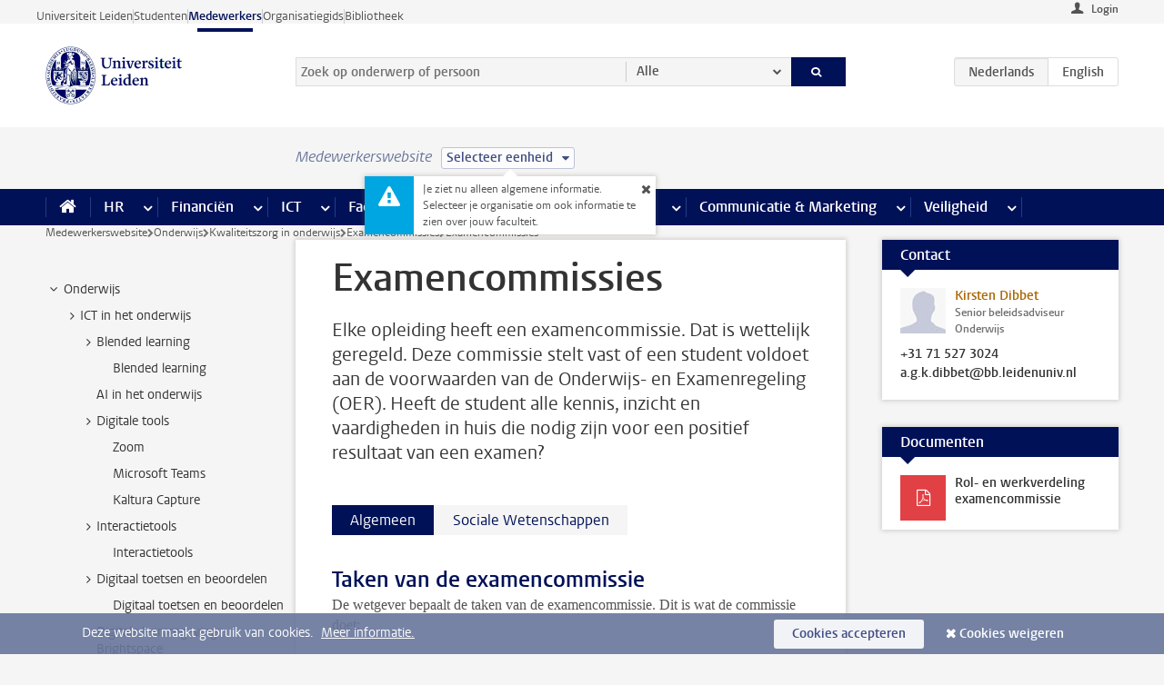

--- FILE ---
content_type: text/html;charset=UTF-8
request_url: https://www.medewerkers.universiteitleiden.nl/onderwijs/onderwijskwaliteit/examencommissies/examencommissies/sociale-wetenschappen
body_size: 18953
content:



<!DOCTYPE html>
<html lang="nl"  data-version="1.217.00" >
<head>









<!-- standard page html head -->

<meta charset="utf-8">
<meta name="viewport" content="width=device-width, initial-scale=1">
<meta http-equiv="X-UA-Compatible" content="IE=edge">


    <title>Examencommissies - Universiteit Leiden</title>

        <link rel="canonical" href="https://www.medewerkers.universiteitleiden.nl/onderwijs/onderwijskwaliteit/examencommissies/examencommissies/sociale-wetenschappen"/>


    <meta name="contentsource" content="hippocms" />

        <meta name="description" content="Elke opleiding heeft een examencommissie. Dat is wettelijk geregeld. Deze commissie stelt vast of een student voldoet aan de voorwaarden van de Onderwijs- en Examenregeling (OER). Heeft de student alle kennis, inzicht en vaardigheden in huis die nodig zijn voor een positief resultaat van een examen?"/>
        <meta name="organization" content="social-and-behavioural-sciences"/>
        <meta name="doctype" content="discontent"/>

<meta name="application-name" content="search"
data-content-type="contentpage"
data-content-category="general"
data-protected="false"
data-language="nl"
data-last-modified-date="2024-06-11"
data-publication-date="2024-06-11"
data-uuid="e331cb30-c914-46fd-bfb2-cd854083d479"
data-website="staffmember-site"
data-context="social-and-behavioural-sciences"
/>
<!-- Favicon and CSS -->
<link rel='shortcut icon' href="/design-1.0/assets/icons/favicon.ico"/>
<link rel="stylesheet" href="/design-1.0/css/ul2staff/screen.css?v=1.217.00"/>




<script>
  window.dataLayer = window.dataLayer || [];
  dataLayer.push ( {
    event: 'Custom dimensions', customDimensionData: {
      cookiesAccepted: 'false'
    },
    user: {
      internalTraffic: 'false',
    }
  });
</script>



    <!-- Global site tag (gtag.js) - Google Analytics -->
<script async src="https://www.googletagmanager.com/gtag/js?id=G-RZX9QQDBQS"></script>
<script>
  window.dataLayer = window.dataLayer || [];

  function gtag () {
    dataLayer.push(arguments);
  }

  gtag('js', new Date());
  gtag('config', 'G-RZX9QQDBQS');
</script>

    <!-- this line enables the loading of asynchronous components (together with the headContributions at the bottom) -->
    <!-- Header Scripts -->
</head>



<body class="intern staff small" data-ajax-class='{"logged-in":"/ajaxloggedincheck", "unlocked":"/ajaxlockcheck"}'>

<!-- To enable JS-based styles: -->
<script> document.body.className += ' js'; </script>
<div class="skiplinks">
    <a href="#content" class="skiplink">Ga direct naar de inhoud</a>
</div>




<div class="header-container">
<div class="top-nav-section">
<nav class="top-nav wrapper js_mobile-fit-menu-items" data-show-text="toon alle" data-hide-text="verberg" data-items-text="menu onderdelen">
<ul id="sites-menu">
<li>
<a class=" track-event"
href="https://www.universiteitleiden.nl/"
data-event-category="external-site"
data-event-label="Topmenu staffmember-site"
>Universiteit Leiden</a>
</li>
<li>
<a class=" track-event"
href="https://www.student.universiteitleiden.nl/"
data-event-category="student-site"
data-event-label="Topmenu staffmember-site"
>Studenten</a>
</li>
<li>
<a class="active track-event"
href="/"
data-event-category="staffmember-site"
data-event-label="Topmenu staffmember-site"
>Medewerkers</a>
</li>
<li>
<a class=" track-event"
href="https://www.organisatiegids.universiteitleiden.nl/"
data-event-category="org-site"
data-event-label="Topmenu staffmember-site"
>Organisatiegids</a>
</li>
<li>
<a class=" track-event"
href="https://www.bibliotheek.universiteitleiden.nl/"
data-event-category="library-site"
data-event-label="Topmenu staffmember-site"
>Bibliotheek</a>
</li>
</ul>
</nav>
</div>    <header id="header-main" class="wrapper">



<div class="user">

        <form action="/onderwijs/onderwijskwaliteit/examencommissies/examencommissies/sociale-wetenschappen?_hn:type=action&amp;_hn:ref=r80_r2_r1" id="login" method="post">
            <input type="hidden" name="action" value="login">
            <fieldset>
                <button type="submit" class="track-event" data-event-category="login"
                        data-event-action="click">Login</button>
            </fieldset>
        </form>
</div>
        <h1 class="logo">
            <a href="/">
                <img width="151" height="64" src="/design-1.0/assets/images/zegel.png" alt="Universiteit Leiden"/>
            </a>
        </h1>
<!-- Standard page searchbox -->
<form id="search" method="get" action="searchresults-main">
<input type="hidden" name="website" value="staffmember-site"/>
<fieldset>
<legend>Zoek op onderwerp of persoon en selecteer categorie</legend>
<label for="search-field">Zoekterm</label>
<input id="search-field" type="search" name="q" data-suggest="https://www.medewerkers.universiteitleiden.nl/async/searchsuggestions"
data-wait="100" data-threshold="3"
value="" placeholder="Zoek op onderwerp of persoon"/>
<ul class="options">
<li>
<a href="/zoeken" data-hidden='' data-hint="Zoek op onderwerp of persoon">
Alle </a>
</li>
<li>
<a href="/zoeken" data-hidden='{"content-category":"staffmember"}' data-hint="Zoek op&nbsp;personen">
Personen
</a>
</li>
<li>
<a href="/zoeken" data-hidden='{"content-category":"announcement"}' data-hint="Zoek op&nbsp;mededelingen">
Mededelingen
</a>
</li>
<li>
<a href="/zoeken" data-hidden='{"content-category":"news"}' data-hint="Zoek op&nbsp;nieuws">
Nieuws
</a>
</li>
<li>
<a href="/zoeken" data-hidden='{"content-category":"event"}' data-hint="Zoek op&nbsp;agenda">
Agenda
</a>
</li>
<li>
<a href="/zoeken" data-hidden='{"content-category":"researchfunding"}' data-hint="Zoek op&nbsp;onderzoeksfinanciering">
Onderzoeksfinanciering
</a>
</li>
<li>
<a href="/zoeken" data-hidden='{"content-category":"location"}' data-hint="Zoek op&nbsp;locaties">
Locaties
</a>
</li>
<li>
<a href="/zoeken" data-hidden='{"content-category":"course"}' data-hint="Zoek op&nbsp;cursussen">
Cursussen
</a>
</li>
<li>
<a href="/zoeken" data-hidden='{"content-category":"vacancy"}' data-hint="Zoek op&nbsp;vacatures">
Vacatures
</a>
</li>
<li>
<a href="/zoeken" data-hidden='{"content-category":"general"}' data-hint="Zoek op&nbsp;onderwerp">
Onderwerp
</a>
</li>
<li>
<a href="/zoeken" data-hidden='{"keywords":"true"}' data-hint="Zoek op&nbsp;trefwoorden">
Trefwoorden
</a>
</li>
</ul>
<button class="submit" type="submit">
<span>Zoeken</span>
</button>
</fieldset>
</form><div class="language-btn-group">
<span class="btn active">
<abbr title="Nederlands">nl</abbr>
</span>
<a href="https://www.staff.universiteitleiden.nl/education/quality-of-education/board-of-examiners/board-of-examiners" class="btn">
<abbr title="English">en</abbr>
</a>
</div>    </header>
</div>

<div>



<div class="mega-menu">





<div class="context-picker">
    <div class="wrapper">
        <div class="context-picker__items">
            <span class="context-picker__site-name">Medewerkerswebsite</span>
            <a href="#filter">
                <span>
                        Selecteer eenheid
                </span>
            </a>



    <div class="context-notice">
        <form action="/onderwijs/onderwijskwaliteit/examencommissies/examencommissies/sociale-wetenschappen?_hn:type=action&amp;_hn:ref=r80_r3_r1_r1" method="post">
            Je ziet nu alleen algemene informatie. Selecteer je organisatie om ook informatie te zien over jouw faculteit.
            <button type="submit"><span>Close</span></button>
        </form>
    </div>
        </div>
    </div>
</div>

    <nav aria-label="mega menu" id="mega-menu" class="main-nav mega-menu js-disclosure-nav allow-hover-expanding" data-hamburger-destination="mega-menu"
         data-nav-label="Menu">
        <ul class="main-nav__list wrapper">
            <li class="main-nav__item" data-menu-style="mega-menu">
                <a class="home js-disclosure-nav__main-link" href="/"><span>Home</span></a>
            </li>



        <li class="main-nav__item" data-menu-style="mega-menu">


            <a href="/po" class="js-disclosure-nav__main-link">HR</a>

            <button
                    class="more-menu-items"
                    type="button"
                    aria-expanded
                    aria-haspopup="menu"
                    aria-controls="hr-pages"
            >
                <span class="visually-hidden">meer HR pagina’s</span>
            </button>



            <ul class="mega-menu__list mega-menu__list--left mega-menu__list--three-column" id="hr-pages">
                    <li class="mega-menu__item">


            <a href="/po/arbeidsvoorwaarden-salaris-en-vergoedingen" >Arbeidsvoorwaarden</a>

                        <ul>
                                <li class="mega-menu__item mega-menu__item--lvl2">


            <a href="/po/arbeidsvoorwaarden-salaris-en-vergoedingen/salaris" >Salaris</a>

                                </li>
                                <li class="mega-menu__item mega-menu__item--lvl2">


            <a href="/po/arbeidsvoorwaarden-salaris-en-vergoedingen/werktijden/werktijden" >Werktijden</a>

                                </li>
                                <li class="mega-menu__item mega-menu__item--lvl2">


            <a href="/po/arbeidsvoorwaarden-salaris-en-vergoedingen/dienstreizen" >Dienstreizen</a>

                                </li>
                                <li class="mega-menu__item mega-menu__item--lvl2">


            <a href="/po/arbeidsvoorwaarden-salaris-en-vergoedingen/vergoedingen-en-declaraties" >Vergoedingen en declaraties</a>

                                </li>
                                <li class="mega-menu__item mega-menu__item--lvl2">


            <a href="/po/arbeidsvoorwaarden-salaris-en-vergoedingen/arbeidsvoorwaarden/cao" >CAO</a>

                                </li>
                                <li class="mega-menu__item mega-menu__item--lvl2">


            <a href="/po/arbeidsvoorwaarden-salaris-en-vergoedingen/keuzemodel-arbeidsvoorwaarden/keuzemodel-arbeidsvoorwaarden" >Keuzemodel arbeidsvoorwaarden</a>

                                </li>
                                <li class="mega-menu__item mega-menu__item--lvl2">


            <a href="/po/arbeidsvoorwaarden-salaris-en-vergoedingen/verlof/vakantie" >Verlof</a>

                                </li>
                        </ul>
                    </li>
                    <li class="mega-menu__item">


            <a href="/po/nieuwe-medewerker" >Nieuwe medewerker</a>

                        <ul>
                                <li class="mega-menu__item mega-menu__item--lvl2">


            <a href="/po/nieuwe-medewerker/arbeidsvoorwaarden/overzicht-arbeidsvoorwaarden" >Arbeidsvoorwaarden</a>

                                </li>
                                <li class="mega-menu__item mega-menu__item--lvl2">


            <a href="/po/nieuwe-medewerker/registratie-en-contract" >Registratie en contract</a>

                                </li>
                                <li class="mega-menu__item mega-menu__item--lvl2">


            <a href="/po/international-staff/service-centre-international-staff/service-centre-international-staff" >International staff</a>

                                </li>
                                <li class="mega-menu__item mega-menu__item--lvl2">


            <a href="/po/nieuwe-medewerker/praktische-zaken/introductiedag-nieuwe-medewerkers" >Praktische zaken</a>

                                </li>
                        </ul>
                    </li>
                    <li class="mega-menu__item">


            <a href="/po/gezondheid" >Gezondheid</a>

                        <ul>
                                <li class="mega-menu__item mega-menu__item--lvl2">


            <a href="/po/gezondheid/ziek" >Ziek</a>

                                </li>
                                <li class="mega-menu__item mega-menu__item--lvl2">


            <a href="/po/gezondheid/zwangerschap" >Zwangerschap</a>

                                </li>
                                <li class="mega-menu__item mega-menu__item--lvl2">


            <a href="/po/gezondheid/functiebeperking" >Functiebeperking</a>

                                </li>
                                <li class="mega-menu__item mega-menu__item--lvl2">


            <a href="/po/gezondheid/bedrijfsarts" >Bedrijfsarts</a>

                                </li>
                                <li class="mega-menu__item mega-menu__item--lvl2">


            <a href="/po/gezondheid/mentale-fitheid" >Mentale fitheid</a>

                                </li>
                                <li class="mega-menu__item mega-menu__item--lvl2">


            <a href="/po/gezondheid/werkdruk" >Werkdruk</a>

                                </li>
                                <li class="mega-menu__item mega-menu__item--lvl2">


            <a href="/po/gezondheid/leiden-healty-university" >Leiden Healthy University</a>

                                </li>
                        </ul>
                    </li>
                    <li class="mega-menu__item">


            <a href="/po/hulp-ondersteuning-en-klachten" >Hulp, ondersteuning en klachten</a>

                        <ul>
                                <li class="mega-menu__item mega-menu__item--lvl2">


            <a href="/veiligheid/begeleiding-en-advies-bij-problemen-op-het-werk" >Begeleiding en advies bij klachten</a>

                                </li>
                                <li class="mega-menu__item mega-menu__item--lvl2">


            <a href="/po/hulp-ondersteuning-en-klachten/contact/pssc-servicepunt" >Contact</a>

                                </li>
                                <li class="mega-menu__item mega-menu__item--lvl2">


            <a href="/po/hulp-ondersteuning-en-klachten/contact/pssc-servicepunt" >Servicepunt Personeel</a>

                                </li>
                                <li class="mega-menu__item mega-menu__item--lvl2">


            <a href="/po/hulp-ondersteuning-en-klachten/bas-insite" >BAS InSite</a>

                                </li>
                        </ul>
                    </li>
                    <li class="mega-menu__item">


            <a href="/po/international-staff" >International Staff</a>

                        <ul>
                                <li class="mega-menu__item mega-menu__item--lvl2">


            <a href="/po/international-staff/getting-around/getting-around" >Getting around</a>

                                </li>
                                <li class="mega-menu__item mega-menu__item--lvl2">


            <a href="/po/international-staff/housing/university-accommodation" >Housing</a>

                                </li>
                                <li class="mega-menu__item mega-menu__item--lvl2">


            <a href="/po/international-staff/immigration-and-formalities/immigration-and-formalities" >Immigration and formalities</a>

                                </li>
                                <li class="mega-menu__item mega-menu__item--lvl2">


            <a href="/po/international-staff/insurances/health-insurance" >Insurances</a>

                                </li>
                                <li class="mega-menu__item mega-menu__item--lvl2">


            <a href="/po/international-staff/service-centre-international-staff/service-centre-international-staff" >Service Centre International Staff</a>

                                </li>
                                <li class="mega-menu__item mega-menu__item--lvl2">


            <a href="/po/international-staff/social-life-and-settling-in/social-life-and-settling-in" >Social life and settling in</a>

                                </li>
                                <li class="mega-menu__item mega-menu__item--lvl2">


            <a href="/po/international-staff/taxes-and-social-security/taxes-and-social-security" >Taxes and social security</a>

                                </li>
                                <li class="mega-menu__item mega-menu__item--lvl2">


            <a href="/po/international-staff/frequently-asked-questions/frequently-asked-questions" >Frequently asked questions</a>

                                </li>
                        </ul>
                    </li>
                    <li class="mega-menu__item">


            <a href="/po/leren-en-ontwikkelen" >Leren en ontwikkelen</a>

                        <ul>
                                <li class="mega-menu__item mega-menu__item--lvl2">


            <a href="/po/opleidingen-en-loopbaan/opleidingen/aanbod" >Opleidingen</a>

                                </li>
                                <li class="mega-menu__item mega-menu__item--lvl2">


            <a href="/po/leren-en-ontwikkelen/coaching" >Coaching</a>

                                </li>
                                <li class="mega-menu__item mega-menu__item--lvl2">


            <a href="/po/opleidingen-en-loopbaan/docentontwikkeling" >Docentontwikkeling</a>

                                </li>
                                <li class="mega-menu__item mega-menu__item--lvl2">


            <a href="/po/opleidingen-en-loopbaan/promovendi-en-postdocs/promovendi" >Promovendi en postdocs</a>

                                </li>
                        </ul>
                    </li>
                    <li class="mega-menu__item">


            <a href="/po/personeelsbeleid-en-gedragscodes" >Personeelsbeleid</a>

                        <ul>
                                <li class="mega-menu__item mega-menu__item--lvl2">


            <a href="/po/personeelsbeleid-en-gedragscodes/diversiteit-en-inclusiviteit/werken-in-een-diverse-omgeving" >Diversiteit en inclusiviteit</a>

                                </li>
                                <li class="mega-menu__item mega-menu__item--lvl2">


            <a href="/po/personeelsbeleid-en-gedragscodes/gedragscodes/gedragscode-integriteit" >Gedragscodes</a>

                                </li>
                                <li class="mega-menu__item mega-menu__item--lvl2">


            <a href="/po/personeelsbeleid-en-gedragscodes/hr-beleid/universitair-personeelsbeleid" >HR beleid</a>

                                </li>
                                <li class="mega-menu__item mega-menu__item--lvl2">


            <a href="/po/personeelsbeleid-en-gedragscodes/werving-aanstelling-en-inhuur" >Werving en selectie</a>

                                </li>
                                <li class="mega-menu__item mega-menu__item--lvl2">


            <a href="/po/grow" >GROW</a>

                                </li>
                                <li class="mega-menu__item mega-menu__item--lvl2">


            <a href="https://www.universiteitleiden.nl/dossiers/leiderschap" >Leiderschap</a>

                                </li>
                        </ul>
                    </li>
                    <li class="mega-menu__item">


            <a href="/po/sociale-veiligheid" >Sociale veiligheid</a>

                        <ul>
                                <li class="mega-menu__item mega-menu__item--lvl2">


            <a href="/po/sociale-veiligheid/vertrouwenspersonen/vertrouwelijk-advies-van-een-vertrouwenspersoon" >Vertrouwenspersonen</a>

                                </li>
                                <li class="mega-menu__item mega-menu__item--lvl2">


            <a href="/po/sociale-veiligheid/commissies-voor-klachten-beroep-en-bezwaar" >Commissies voor klachten, beroep en bezwaar</a>

                                </li>
                                <li class="mega-menu__item mega-menu__item--lvl2">


            <a href="/po/sociale-veiligheid/ombudsfunctionaris-medewerkers" >Ombudsfunctionaris medewerkers</a>

                                </li>
                        </ul>
                    </li>
                    <li class="mega-menu__item">


            <a href="/po/sociale-zekerheid-en-verzekering" >Sociale zekerheid en verzekering</a>

                        <ul>
                                <li class="mega-menu__item mega-menu__item--lvl2">


            <a href="/po/sociale-zekerheid-en-verzekering/andere-baan/andere-baan-of-einde-contract" >Andere baan</a>

                                </li>
                                <li class="mega-menu__item mega-menu__item--lvl2">


            <a href="/po/sociale-zekerheid-en-verzekering/arbeidsongeschiktheid/uitkeringen-bij-arbeidsongeschiktheid" >Arbeidsongeschiktheid</a>

                                </li>
                                <li class="mega-menu__item mega-menu__item--lvl2">


            <a href="/po/sociale-zekerheid-en-verzekering/collectieve-verzekeringen/zorgverzekering" >Collectieve verzekeringen</a>

                                </li>
                                <li class="mega-menu__item mega-menu__item--lvl2">


            <a href="/po/sociale-zekerheid-en-verzekering/pensioen/pensioenopbouw-abp" >Pensioen</a>

                                </li>
                                <li class="mega-menu__item mega-menu__item--lvl2">


            <a href="/po/sociale-zekerheid-en-verzekering/werkloosheid/uitkeringen-bij-werkloosheid" >Werkloosheid</a>

                                </li>
                        </ul>
                    </li>
            </ul>
        </li>
        <li class="main-nav__item" data-menu-style="mega-menu">


            <a href="/financien--inkoop" class="js-disclosure-nav__main-link">Financiën</a>

            <button
                    class="more-menu-items"
                    type="button"
                    aria-expanded
                    aria-haspopup="menu"
                    aria-controls="financi-n-pages"
            >
                <span class="visually-hidden">meer Financiën pagina’s</span>
            </button>



            <ul class="mega-menu__list mega-menu__list--left mega-menu__list--three-column" id="financi-n-pages">
                    <li class="mega-menu__item">


            <a href="/financien--inkoop/financieel-beleid" >Financieel beleid</a>

                        <ul>
                                <li class="mega-menu__item mega-menu__item--lvl2">


            <a href="/financien--inkoop/financieel-beleid/audits" >Audits</a>

                                </li>
                                <li class="mega-menu__item mega-menu__item--lvl2">


            <a href="/financien--inkoop/financieel-beleid/planning-en-controlcyclus/begroting" >Financiële planning en controlcyclus</a>

                                </li>
                                <li class="mega-menu__item mega-menu__item--lvl2">


            <a href="/financien--inkoop/financieel-beleid/jaarplanning-kadernota-en-begroting/collegegelden" >Financiën van de universiteit</a>

                                </li>
                                <li class="mega-menu__item mega-menu__item--lvl2">


            <a href="/protected/financien--inkoop/financieel-beleid/regelgeving-en-richtlijnen/handboek-financien" >Regelgeving en richtlijnen</a>

                                </li>
                        </ul>
                    </li>
                    <li class="mega-menu__item">


            <a href="/financien--inkoop/financiele-dienstverlening" >Financiele dienstverlening</a>

                        <ul>
                                <li class="mega-menu__item mega-menu__item--lvl2">


            <a href="/protected/financien--inkoop/financiele-dienstverlening/factuur-betalen" >Factuur betalen</a>

                                </li>
                                <li class="mega-menu__item mega-menu__item--lvl2">


            <a href="/protected/financien--inkoop/financiele-dienstverlening/betalingen-zonder-factuur-per-bank-vvv-bon-of-contante-belastingvergoeding" >Betaling zonder factuur</a>

                                </li>
                                <li class="mega-menu__item mega-menu__item--lvl2">


            <a href="/financien--inkoop/financiele-dienstverlening/uitbetaling-deelnemers-onderzoek" >Uitbetaling deelnemers onderzoek</a>

                                </li>
                                <li class="mega-menu__item mega-menu__item--lvl2">


            <a href="/protected/financien--inkoop/financiele-dienstverlening/factuur-versturen-en-betalingen-ontvangen" >Factuur versturen en betalingen ontvangen</a>

                                </li>
                                <li class="mega-menu__item mega-menu__item--lvl2">


            <a href="https://www.medewerkers.universiteitleiden.nl/protected/financien--inkoop/financiele-dienstverlening/congressen-en-seminars/congressen-en-seminars" >Congressen en seminars</a>

                                </li>
                        </ul>
                    </li>
                    <li class="mega-menu__item">


            <a href="/protected/financien--inkoop/inkopen-aanbesteden-en-bestellen" >Inkopen, aanbesteden en bestellen</a>

                        <ul>
                                <li class="mega-menu__item mega-menu__item--lvl2">


            <a href="/protected/financien--inkoop/inkopen-aanbesteden-en-bestellen/inkopen-bij-de-universiteit/inkoopprocedures" >Inkopen bij de universiteit</a>

                                </li>
                                <li class="mega-menu__item mega-menu__item--lvl2">


            <a href="/protected/financien--inkoop/inkopen-aanbesteden-en-bestellen/overzicht-raamcontracten/raamcontracten" >Overzicht leveranciers</a>

                                </li>
                                <li class="mega-menu__item mega-menu__item--lvl2">


            <a href="/financien--inkoop/inkopen-aanbesteden-en-bestellen/serviceplein" >Serviceplein</a>

                                </li>
                                <li class="mega-menu__item mega-menu__item--lvl2">


            <a href="/protected/financien--inkoop/inkopen-aanbesteden-en-bestellen" >Vastgoed</a>

                                </li>
                                <li class="mega-menu__item mega-menu__item--lvl2">


            <a href="https://www.medewerkers.universiteitleiden.nl/protected/financien--inkoop/inkopen-aanbesteden-en-bestellen/wetenschappelijke-apparatuur/wetenschappelijke-apparatuur" >Wetenschappelijke apparatuur</a>

                                </li>
                        </ul>
                    </li>
                    <li class="mega-menu__item">


            <a href="/financien--inkoop/hulp-en-ondersteuning" >Hulp en ondersteuning</a>

                        <ul>
                                <li class="mega-menu__item mega-menu__item--lvl2">


            <a href="/financien--inkoop/hulp-en-ondersteuning/afdeling-audit" >Afdeling Audit</a>

                                </li>
                                <li class="mega-menu__item mega-menu__item--lvl2">


            <a href="/financien--inkoop/hulp-en-ondersteuning/directie-financien---centraal/directie-financien" >Directie Financiën Centraal</a>

                                </li>
                                <li class="mega-menu__item mega-menu__item--lvl2">


            <a href="/protected/financien--inkoop/hulp-en-ondersteuning/financiele-afdelingen-decentraal/financiele-afdelingen---decentraal" >Financiële afdelingen Decentraal</a>

                                </li>
                                <li class="mega-menu__item mega-menu__item--lvl2">


            <a href="https://www.medewerkers.universiteitleiden.nl/protected/financien--inkoop/hulp-en-ondersteuning/fssc-servicepunt/fssc-servicepunt" >Servicepunt Financieel</a>

                                </li>
                                <li class="mega-menu__item mega-menu__item--lvl2">


            <a href="/financien--inkoop/hulp-en-ondersteuning/universitaire-inkoop-leiden/universitaire-inkoop-leiden" >Universitaire Inkoop Leiden</a>

                                </li>
                        </ul>
                    </li>
                    <li class="mega-menu__item">


            <a href="/financien--inkoop/projecten-2e-en-3e-geldstroom" >Projecten tweede en derde geldstroom</a>

                        <ul>
                                <li class="mega-menu__item mega-menu__item--lvl2">


            <a href="/protected/financien--inkoop/projecten-2e-en-3e-geldstroom/financieel-projectbeheer/projectbeheer" >Financieel projectbeheer</a>

                                </li>
                                <li class="mega-menu__item mega-menu__item--lvl2">


            <a href="https://www.medewerkers.universiteitleiden.nl/protected/financien--inkoop/projecten-2e-en-3e-geldstroom/werken-voor-derden/werken-voor-derden" >Werken voor derden</a>

                                </li>
                        </ul>
                    </li>
                    <li class="mega-menu__item">


            <a href="/financien--inkoop/vergoedingen-en-declaraties" >Vergoedingen en declaraties</a>

                        <ul>
                                <li class="mega-menu__item mega-menu__item--lvl2">


            <a href="/po/arbeidsvoorwaarden-salaris-en-vergoedingen/vergoedingen-en-declaraties/declaraties" >Declaraties</a>

                                </li>
                                <li class="mega-menu__item mega-menu__item--lvl2">


            <a href="/po/arbeidsvoorwaarden-salaris-en-vergoedingen/vergoedingen-en-declaraties/dienstreizen" >Dienstreizen</a>

                                </li>
                                <li class="mega-menu__item mega-menu__item--lvl2">


            <a href="/po/arbeidsvoorwaarden-salaris-en-vergoedingen/vergoedingen-en-declaraties/incidentele-vergoedingen" >Incidentele vergoedingen</a>

                                </li>
                                <li class="mega-menu__item mega-menu__item--lvl2">


            <a href="/po/arbeidsvoorwaarden-salaris-en-vergoedingen/vergoedingen-en-declaraties/verhuizen" >Verhuizen</a>

                                </li>
                                <li class="mega-menu__item mega-menu__item--lvl2">


            <a href="/po/arbeidsvoorwaarden-salaris-en-vergoedingen/vergoedingen-en-declaraties/woon-werkverkeer" >Woon-werkverkeer</a>

                                </li>
                        </ul>
                    </li>
            </ul>
        </li>
        <li class="main-nav__item" data-menu-style="mega-menu">


            <a href="/ict" class="js-disclosure-nav__main-link">ICT</a>

            <button
                    class="more-menu-items"
                    type="button"
                    aria-expanded
                    aria-haspopup="menu"
                    aria-controls="ict-pages"
            >
                <span class="visually-hidden">meer ICT pagina’s</span>
            </button>



            <ul class="mega-menu__list mega-menu__list--left mega-menu__list--three-column" id="ict-pages">
                    <li class="mega-menu__item">


            <a href="/ict/e-mail" >E-mail</a>

                        <ul>
                                <li class="mega-menu__item mega-menu__item--lvl2">


            <a href="/ict/e-mail/mail-en-agenda-synchroniseren" >Mail en agenda synchroniseren</a>

                                </li>
                        </ul>
                    </li>
                    <li class="mega-menu__item">


            <a href="/ict/ict-werkplek" >ICT-werkplek</a>

                        <ul>
                                <li class="mega-menu__item mega-menu__item--lvl2">


            <a href="/ict/ict-werkplek/hardware/computers-en-laptops" >Hardware</a>

                                </li>
                                <li class="mega-menu__item mega-menu__item--lvl2">


            <a href="/ict/ict-werkplek/printen-en-kopieren/printen-en-kopieren" >Printen en kopiëren</a>

                                </li>
                                <li class="mega-menu__item mega-menu__item--lvl2">


            <a href="/ict/ict-werkplek/software-en-samenwerkingstools" >Software en online tools</a>

                                </li>
                                <li class="mega-menu__item mega-menu__item--lvl2">


            <a href="/ict/ict-werkplek/telefonie" >Telefonie</a>

                                </li>
                                <li class="mega-menu__item mega-menu__item--lvl2">


            <a href="/ict/ict-werkplek/wifi/wifi-en-eduroam" >Wifi</a>

                                </li>
                        </ul>
                    </li>
                    <li class="mega-menu__item">


            <a href="/ict/ulcn-account" >ULCN-account</a>

                        <ul>
                                <li class="mega-menu__item mega-menu__item--lvl2">


            <a href="/ict/ulcn-account/wachtwoord-vergeten" >Wachtwoord vergeten of wijzigen</a>

                                </li>
                                <li class="mega-menu__item mega-menu__item--lvl2">


            <a href="/ict/ulcn-account/gebruikersnaam" >Gebruikersnaam</a>

                                </li>
                                <li class="mega-menu__item mega-menu__item--lvl2">


            <a href="/ict/ulcn-account/activeren-en-beheren" >Activeren en beheren</a>

                                </li>
                                <li class="mega-menu__item mega-menu__item--lvl2">


            <a href="/ict/ulcn-account/aanvullende-authenticatie" >Aanvullende authenticatie (MFA)</a>

                                </li>
                                <li class="mega-menu__item mega-menu__item--lvl2">


            <a href="/ict/ulcn-account/gastaccount-aanvragen" >Gastaccount aanvragen</a>

                                </li>
                        </ul>
                    </li>
                    <li class="mega-menu__item">


            <a href="/ict/thuiswerken" >Thuiswerken</a>

                        <ul>
                                <li class="mega-menu__item mega-menu__item--lvl2">


            <a href="/ict/thuiswerken/office-365-en-onedrive" >Microsoft 365 en OneDrive</a>

                                </li>
                                <li class="mega-menu__item mega-menu__item--lvl2">


            <a href="/ict/thuiswerken/microsoft-teams" >Microsoft Teams</a>

                                </li>
                                <li class="mega-menu__item mega-menu__item--lvl2">


            <a href="/ict/thuiswerken/remote-werkplek" >Remote Werkplek</a>

                                </li>
                                <li class="mega-menu__item mega-menu__item--lvl2">


            <a href="/ict/thuiswerken/veilig-online-thuiswerken" >Veilig online thuiswerken</a>

                                </li>
                        </ul>
                    </li>
                    <li class="mega-menu__item">


            <a href="/ict/hulp-en-ondersteuning" >Hulp en ondersteuning</a>

                        <ul>
                                <li class="mega-menu__item mega-menu__item--lvl2">


            <a href="/ict/hulp-en-ondersteuning/aanvraagformulieren/aanvraagformulieren" >Aanvraagformulieren</a>

                                </li>
                                <li class="mega-menu__item mega-menu__item--lvl2">


            <a href="/ict/hulp-en-ondersteuning/handleidingen" >Handleidingen</a>

                                </li>
                                <li class="mega-menu__item mega-menu__item--lvl2">


            <a href="/ict/hulp-en-ondersteuning/helpdesks-en-contactpersonen/helpdesk-issc" >Helpdesks en contactpersonen</a>

                                </li>
                                <li class="mega-menu__item mega-menu__item--lvl2">


            <a href="/ict/hulp-en-ondersteuning/onderhoud-en-storingen/onderhoud" >Onderhoud en storingen</a>

                                </li>
                        </ul>
                    </li>
                    <li class="mega-menu__item">


            <a href="/ict/ict-en-onderzoek" >ICT en onderzoek</a>

                        <ul>
                        </ul>
                    </li>
                    <li class="mega-menu__item">


            <a href="/onderwijs/ict-en-onderwijs" >ICT en onderwijs: kijk onder Onderwijs</a>

                        <ul>
                        </ul>
                    </li>
            </ul>
        </li>
        <li class="main-nav__item" data-menu-style="mega-menu">


            <a href="/gebouwen-faciliteiten" class="js-disclosure-nav__main-link">Faciliteiten</a>

            <button
                    class="more-menu-items"
                    type="button"
                    aria-expanded
                    aria-haspopup="menu"
                    aria-controls="faciliteiten-pages"
            >
                <span class="visually-hidden">meer Faciliteiten pagina’s</span>
            </button>



            <ul class="mega-menu__list mega-menu__list--left mega-menu__list--three-column" id="faciliteiten-pages">
                    <li class="mega-menu__item">


            <a href="/gebouwen-faciliteiten/werkplek/werkplek-op-kantoor" >Werkplek</a>

                        <ul>
                                <li class="mega-menu__item mega-menu__item--lvl2">


            <a href="/gebouwen-faciliteiten/werkplek/werkplek-op-kantoor" >Werkplek op kantoor</a>

                                </li>
                                <li class="mega-menu__item mega-menu__item--lvl2">


            <a href="/gebouwen-faciliteiten/werkplek/werkplek-reserveren" >Werkplek reserveren</a>

                                </li>
                                <li class="mega-menu__item mega-menu__item--lvl2">


            <a href="/gebouwen-faciliteiten/werkplek/thuiswerkfaciliteiten-aanvragen" >Thuiswerkfaciliteiten aanvragen</a>

                                </li>
                                <li class="mega-menu__item mega-menu__item--lvl2">


            <a href="/gebouwen-faciliteiten/werkplek/laboratoria/werken-in-een-lab" >Laboratoria</a>

                                </li>
                                <li class="mega-menu__item mega-menu__item--lvl2">


            <a href="/gebouwen-faciliteiten/werkplek/milieubewust-werken" >Milieubewust werken</a>

                                </li>
                        </ul>
                    </li>
                    <li class="mega-menu__item">


            <a href="/gebouwen-faciliteiten/faciliteiten" >Faciliteiten</a>

                        <ul>
                                <li class="mega-menu__item mega-menu__item--lvl2">


            <a href="/gebouwen-faciliteiten/faciliteiten/parkeren" >Parkeren</a>

                                </li>
                                <li class="mega-menu__item mega-menu__item--lvl2">


            <a href="/gebouwen-faciliteiten/faciliteiten/printen-kopieren-en-drukwerk" >Printen, kopiëren en drukwerk</a>

                                </li>
                                <li class="mega-menu__item mega-menu__item--lvl2">


            <a href="/gebouwen-faciliteiten/faciliteiten/lu-card" >LU-Card</a>

                                </li>
                                <li class="mega-menu__item mega-menu__item--lvl2">


            <a href="/gebouwen-faciliteiten/faciliteiten/post-en-transport" >Post en transport</a>

                                </li>
                                <li class="mega-menu__item mega-menu__item--lvl2">


            <a href="/gebouwen-faciliteiten/faciliteiten/kolfruimte-en-stilteruimte" >Kolfruimte en stilteruimte</a>

                                </li>
                                <li class="mega-menu__item mega-menu__item--lvl2">


            <a href="/gebouwen-faciliteiten/faciliteiten/fietsen" >Fietsen</a>

                                </li>
                        </ul>
                    </li>
                    <li class="mega-menu__item">


            <a href="/gebouwen-faciliteiten/gebouwen" >Gebouwen</a>

                        <ul>
                                <li class="mega-menu__item mega-menu__item--lvl2">


            <a href="/gebouwen-faciliteiten/gebouwen/zaal-reserveren" >Zaal reserveren</a>

                                </li>
                                <li class="mega-menu__item mega-menu__item--lvl2">


            <a href="/gebouwen-faciliteiten/gebouwen/servicedesks-en-recepties" >Servicedesks en recepties</a>

                                </li>
                                <li class="mega-menu__item mega-menu__item--lvl2">


            <a href="/gebouwen-faciliteiten/gebouwen/plattegronden-en-huisregels/huisregels" >Plattegronden en huisregels</a>

                                </li>
                                <li class="mega-menu__item mega-menu__item--lvl2">


            <a href="/gebouwen-faciliteiten/gebouwen/beheer-en-onderhoud-gebouwen" >Beheer en onderhoud gebouwen</a>

                                </li>
                                <li class="mega-menu__item mega-menu__item--lvl2">


            <a href="/gebouwen-faciliteiten/gebouwen/bouwprojecten" >Bouwprojecten</a>

                                </li>
                        </ul>
                    </li>
                    <li class="mega-menu__item">


            <a href="/gebouwen-faciliteiten/hulp-en-ondersteuning" >Hulp en ondersteuning</a>

                        <ul>
                                <li class="mega-menu__item mega-menu__item--lvl2">


            <a href="/gebouwen-faciliteiten/hulp-en-ondersteuning/helpdesks" >Helpdesks</a>

                                </li>
                                <li class="mega-menu__item mega-menu__item--lvl2">


            <a href="/gebouwen-faciliteiten/hulp-en-ondersteuning/melden-incidenten-en-ongevallen" >Melden incidenten en ongevallen</a>

                                </li>
                                <li class="mega-menu__item mega-menu__item--lvl2">


            <a href="/gebouwen-faciliteiten/hulp-en-ondersteuning/arbo--en-milieucoordinatoren/arbo--en-milieucoordinatoren" >Arbo- en milieucoördinatoren</a>

                                </li>
                                <li class="mega-menu__item mega-menu__item--lvl2">


            <a href="/gebouwen-faciliteiten/hulp-en-ondersteuning/bhv-coordinatoren/bhv-coordinatoren" >BHV-coördinatoren</a>

                                </li>
                        </ul>
                    </li>
                    <li class="mega-menu__item">


            <a href="/gebouwen-faciliteiten/catering-en-evenementen" >Catering en evenementen</a>

                        <ul>
                                <li class="mega-menu__item mega-menu__item--lvl2">


            <a href="/gebouwen-faciliteiten/catering-en-evenementen/catering-bestellen" >Catering bestellen</a>

                                </li>
                                <li class="mega-menu__item mega-menu__item--lvl2">


            <a href="/gebouwen-faciliteiten/catering-en-evenementen/evenement-organiseren" >Evenement organiseren</a>

                                </li>
                                <li class="mega-menu__item mega-menu__item--lvl2">


            <a href="/gebouwen-faciliteiten/catering-en-evenementen/faculty-club" >Faculty Club</a>

                                </li>
                                <li class="mega-menu__item mega-menu__item--lvl2">


            <a href="/gebouwen-faciliteiten/catering-en-evenementen/koffie--en-snoepautomaten" >Koffie- en snoepautomaten</a>

                                </li>
                                <li class="mega-menu__item mega-menu__item--lvl2">


            <a href="/gebouwen-faciliteiten/catering-en-evenementen/restaurants-en-cafes" >Restaurants en cafés</a>

                                </li>
                        </ul>
                    </li>
            </ul>
        </li>
        <li class="main-nav__item" data-menu-style="mega-menu">


            <a href="/onderwijs" class="js-disclosure-nav__main-link active">Onderwijs</a>

            <button
                    class="more-menu-items"
                    type="button"
                    aria-expanded
                    aria-haspopup="menu"
                    aria-controls="onderwijs-pages"
            >
                <span class="visually-hidden">meer Onderwijs pagina’s</span>
            </button>



            <ul class="mega-menu__list mega-menu__list--right mega-menu__list--three-column" id="onderwijs-pages">
                    <li class="mega-menu__item">


            <a href="/onderwijs/ict-en-onderwijs" >ICT in het onderwijs</a>

                        <ul>
                                <li class="mega-menu__item mega-menu__item--lvl2">


            <a href="/onderwijs/ict-en-onderwijs/blended-learning/blended-learning" >Blended learning</a>

                                </li>
                                <li class="mega-menu__item mega-menu__item--lvl2">


            <a href="/onderwijs/ict-en-onderwijs/ai-in-het-onderwijs" >AI in het onderwijs</a>

                                </li>
                                <li class="mega-menu__item mega-menu__item--lvl2">


            <a href="/onderwijs/ict-en-onderwijs/digitale-tools" >Digitale tools</a>

                                </li>
                                <li class="mega-menu__item mega-menu__item--lvl2">


            <a href="/onderwijs/ict-en-onderwijs/interactietools/interactietools" >Interactietools</a>

                                </li>
                                <li class="mega-menu__item mega-menu__item--lvl2">


            <a href="/onderwijs/ict-en-onderwijs/college--en-computerzalen/av-voorzieningen-in-de-collegezaal" >College- en computerzalen</a>

                                </li>
                                <li class="mega-menu__item mega-menu__item--lvl2">


            <a href="/onderwijs/ict-en-onderwijs/informatiesystemen/e-studiegids" >Informatiesystemen</a>

                                </li>
                        </ul>
                    </li>
                    <li class="mega-menu__item">


            <a href="/onderwijs/onderwijskwaliteit" >Onderwijskwaliteit</a>

                        <ul>
                                <li class="mega-menu__item mega-menu__item--lvl2">


            <a href="/onderwijs/onderwijskwaliteit/onderwijsevaluatie/onderwijsevaluatie" >Onderwijsevaluatie</a>

                                </li>
                                <li class="mega-menu__item mega-menu__item--lvl2">


            <a href="/onderwijs/onderwijskwaliteit/opleidingscommissies/opleidingscommissies" >Opleidingscommissies</a>

                                </li>
                                <li class="mega-menu__item mega-menu__item--lvl2">


            <a href="/onderwijs/onderwijskwaliteit/examencommissies/examencommissies" >Examencommissies</a>

                                </li>
                                <li class="mega-menu__item mega-menu__item--lvl2">


            <a href="/onderwijs/onderwijskwaliteit/visitatie-en-accreditatie" >Visitatie en accreditatie</a>

                                </li>
                        </ul>
                    </li>
                    <li class="mega-menu__item">


            <a href="/onderwijs/beleid-en-aanbod" >Onderwijsbeleid</a>

                        <ul>
                                <li class="mega-menu__item mega-menu__item--lvl2">


            <a href="/onderwijs/onderwijsvisie" >Onderwijsvisie</a>

                                </li>
                                <li class="mega-menu__item mega-menu__item--lvl2">


            <a href="/onderwijs/beleid-en-visie-op-onderwijs/onderwijsaanbod/bachelor--en-masteropleidingen" >Onderwijsaanbod</a>

                                </li>
                                <li class="mega-menu__item mega-menu__item--lvl2">


            <a href="/onderwijs/beleid-en-visie-op-onderwijs/integriteit-en-fraude/plagiaat" >Integriteit en fraude</a>

                                </li>
                                <li class="mega-menu__item mega-menu__item--lvl2">


            <a href="/onderwijs/beleid-en-visie-op-onderwijs/samenwerking-lde/samenwerking-lde" >Samenwerking LDE</a>

                                </li>
                                <li class="mega-menu__item mega-menu__item--lvl2">


            <a href="/onderwijs/beleid-en-visie-op-onderwijs/studiesucces" >Studiesucces</a>

                                </li>
                        </ul>
                    </li>
                    <li class="mega-menu__item">


            <a href="/onderwijs/hulp-en-ondersteuning" >Hulp en ondersteuning</a>

                        <ul>
                                <li class="mega-menu__item mega-menu__item--lvl2">


            <a href="/onderwijs/hulp-en-ondersteuning/bibliotheek-en-onderwijs" >Bibliotheek en onderwijs</a>

                                </li>
                                <li class="mega-menu__item mega-menu__item--lvl2">


            <a href="/onderwijs/hulp-en-ondersteuning/hulp-bij-ict/ict-en-onderwijscoordinatoren" >Hulp bij ICT</a>

                                </li>
                                <li class="mega-menu__item mega-menu__item--lvl2">


            <a href="/onderwijs/hulp-en-ondersteuning/onderwijsondersteuning-en-az/onderwijsondersteunende-organisaties" >Onderwijsondersteuning en AZ</a>

                                </li>
                                <li class="mega-menu__item mega-menu__item--lvl2">


            <a href="/onderwijs/hulp-en-ondersteuning/toegankelijk-onderwijs" >Toegankelijk onderwijs</a>

                                </li>
                        </ul>
                    </li>
                    <li class="mega-menu__item">


            <a href="/onderwijs/cursus-voorbereiden-en-uitvoeren" >Cursus voorbereiden en uitvoeren</a>

                        <ul>
                                <li class="mega-menu__item mega-menu__item--lvl2">


            <a href="https://www.bibliotheek.universiteitleiden.nl/docenten/collegeplanken" >Collegeplanken</a>

                                </li>
                                <li class="mega-menu__item mega-menu__item--lvl2">


            <a href="/onderwijs/cursus-voorbereiden-en-uitvoeren/lenen-van-audiovisuele-apparatuur/lenen-van-audiovisuele-apparatuur" >Lenen van audiovisuele apparatuur</a>

                                </li>
                                <li class="mega-menu__item mega-menu__item--lvl2">


            <a href="/vr/remote-teaching" >Online onderwijs</a>

                                </li>
                                <li class="mega-menu__item mega-menu__item--lvl2">


            <a href="/communicatie-en-marketing/richtlijnen-en-ondersteuning/presentatie-maken/tips-voor-een-goede-presentatie" >Presentaties</a>

                                </li>
                                <li class="mega-menu__item mega-menu__item--lvl2">


            <a href="/onderwijs/cursus-voorbereiden-en-uitvoeren/procedures-en-formulieren/procedures-en-regelingen" >Procedures en formulieren</a>

                                </li>
                                <li class="mega-menu__item mega-menu__item--lvl2">


            <a href="/onderwijs/cursus-voorbereiden-en-uitvoeren/toetsen-en-beoordelen/toetsen-en-beoordelen" >Toetsen-en Beoordelen</a>

                                </li>
                                <li class="mega-menu__item mega-menu__item--lvl2">


            <a href="/onderwijs/cursus-voorbereiden-en-uitvoeren/zalen-reserveren" >Zalen reserveren</a>

                                </li>
                        </ul>
                    </li>
                    <li class="mega-menu__item">


            <a href="/onderwijs/studentenwelzijn" >Studentenwelzijn</a>

                        <ul>
                                <li class="mega-menu__item mega-menu__item--lvl2">


            <a href="/onderwijs/studentenwelzijn/verwijsmogelijkheden" >Verwijsmogelijkheden</a>

                                </li>
                                <li class="mega-menu__item mega-menu__item--lvl2">


            <a href="/onderwijs/studentenwelzijn/hulp-bij-ongewenst-gedrag" >Hulp bij ongewenst gedrag</a>

                                </li>
                                <li class="mega-menu__item mega-menu__item--lvl2">


            <a href="/onderwijs/studentenwelzijn/trainingen-en-workshops-voor-medewerkers" >Trainingen en workshops voor medewerkers</a>

                                </li>
                                <li class="mega-menu__item mega-menu__item--lvl2">


            <a href="/onderwijs/studentenwelzijn/trainingen-en-workshops-voor-studenten" >Trainingen en workshops voor studenten</a>

                                </li>
                                <li class="mega-menu__item mega-menu__item--lvl2">


            <a href="/onderwijs/studentenwelzijn/online-zelfhulp-voor-studenten" >Online zelfhulp voor studenten</a>

                                </li>
                                <li class="mega-menu__item mega-menu__item--lvl2">


            <a href="/onderwijs/studentenwelzijn/breng-studenten-met-elkaar-in-contact" >Breng studenten met elkaar in contact</a>

                                </li>
                                <li class="mega-menu__item mega-menu__item--lvl2">


            <a href="/onderwijs/studentenwelzijn/achtergrondinformatie-over-studentenwelzijn" >Achtergrondinformatie over studentenwelzijn</a>

                                </li>
                        </ul>
                    </li>
                    <li class="mega-menu__item">


            <a href="/onderwijs/innovatie" >Onderwijsinnovatie</a>

                        <ul>
                                <li class="mega-menu__item mega-menu__item--lvl2">


            <a href="/onderwijs/innovatie/beurzen-prijzen-en-subsidies/comeniusprogramma" >Comeniusprogramma</a>

                                </li>
                                <li class="mega-menu__item mega-menu__item--lvl2">


            <a href="/po/leren-en-ontwikkelen/docentontwikkeling/teachers-academy" >Teachers' Academy</a>

                                </li>
                        </ul>
                    </li>
                    <li class="mega-menu__item">


            <a href="/onderwijs/internationalisering" >Internationalisering</a>

                        <ul>
                                <li class="mega-menu__item mega-menu__item--lvl2">


            <a href="/onderwijs/internationalisering/internationale-samenwerking/samenwerking-opzetten" >Samenwerking opzetten</a>

                                </li>
                                <li class="mega-menu__item mega-menu__item--lvl2">


            <a href="/onderwijs/internationalisering/buitenlandverblijf/veiligheid" >Veiligheid in het buitenland</a>

                                </li>
                                <li class="mega-menu__item mega-menu__item--lvl2">


            <a href="/onderwijs/internationalisering/buitenlandverblijf/voorbereid-op-reis" >Voorbereid op reis</a>

                                </li>
                                <li class="mega-menu__item mega-menu__item--lvl2">


            <a href="/onderwijs/internationalisering/contact-internationalisering" >Contact over internationalisering</a>

                                </li>
                        </ul>
                    </li>
                    <li class="mega-menu__item">


            <span >Organisatie onderwijsprogramma</span>

                        <ul>
                                <li class="mega-menu__item mega-menu__item--lvl2">


            <a href="/onderwijs/academische-jaarkalender" >Academische jaarkalender</a>

                                </li>
                                <li class="mega-menu__item mega-menu__item--lvl2">


            <a href="/onderwijs/ict-en-onderwijs/informatiesystemen/e-studiegids" >Studiegids</a>

                                </li>
                                <li class="mega-menu__item mega-menu__item--lvl2">


            <a href="/onderwijs/ict-en-onderwijs/informatiesystemen/roosters" >Roosters</a>

                                </li>
                                <li class="mega-menu__item mega-menu__item--lvl2">


            <a href="/onderwijs/onderwijs-en-examenregeling" >Onderwijs en Examenregeling</a>

                                </li>
                        </ul>
                    </li>
            </ul>
        </li>
        <li class="main-nav__item" data-menu-style="mega-menu">


            <a href="/onderzoek" class="js-disclosure-nav__main-link">Onderzoek</a>

            <button
                    class="more-menu-items"
                    type="button"
                    aria-expanded
                    aria-haspopup="menu"
                    aria-controls="onderzoek-pages"
            >
                <span class="visually-hidden">meer Onderzoek pagina’s</span>
            </button>



            <ul class="mega-menu__list mega-menu__list--right mega-menu__list--three-column" id="onderzoek-pages">
                    <li class="mega-menu__item">


            <a href="/onderzoek/promoveren" >Promoveren</a>

                        <ul>
                                <li class="mega-menu__item mega-menu__item--lvl2">


            <a href="/onderzoek/promoveren/toelating/toelating-promotietraject" >Toelating</a>

                                </li>
                                <li class="mega-menu__item mega-menu__item--lvl2">


            <a href="/onderzoek/promoveren/promotietraject/promotietraject-volgen" >Promotietraject</a>

                                </li>
                                <li class="mega-menu__item mega-menu__item--lvl2">


            <a href="/onderzoek/promoveren/afronding-en-ceremonie" >Afronding en ceremonie</a>

                                </li>
                                <li class="mega-menu__item mega-menu__item--lvl2">


            <a href="/onderzoek/promoveren/ondersteuning-en-community" >Ondersteuning en community</a>

                                </li>
                                <li class="mega-menu__item mega-menu__item--lvl2">


            <a href="/onderzoek/promoveren/reglementen-en-richtlijnen" >Reglementen en richtlijnen</a>

                                </li>
                        </ul>
                    </li>
                    <li class="mega-menu__item">


            <a href="/onderzoek/postdocs" >Postdocs</a>

                        <ul>
                                <li class="mega-menu__item mega-menu__item--lvl2">


            <a href="/onderzoek/postdocs/postdoc-worden" >Postdoc worden</a>

                                </li>
                                <li class="mega-menu__item mega-menu__item--lvl2">


            <a href="/onderzoek/postdocs/samenwerken-met-gerenommeerde-onderzoekers" >Samenwerken met gerenommeerde onderzoekers</a>

                                </li>
                                <li class="mega-menu__item mega-menu__item--lvl2">


            <a href="/onderzoek/postdocs/opleidingen-coaching-en-loopbaanbegeleiding" >Opleidingen, coaching en loopbaanbegeleiding</a>

                                </li>
                                <li class="mega-menu__item mega-menu__item--lvl2">


            <a href="/onderzoek/postdocs/onderwijs-geven" >Onderwijs geven</a>

                                </li>
                                <li class="mega-menu__item mega-menu__item--lvl2">


            <a href="/onderzoek/postdocs/praktische-ondersteuning-voor-internationals" >Praktische ondersteuning voor internationals</a>

                                </li>
                                <li class="mega-menu__item mega-menu__item--lvl2">


            <a href="/onderzoek/postdocs/vertrouwenspersonen-gezondheid-veiligheid" >Vertrouwenspersonen, gezondheid, veiligheid</a>

                                </li>
                        </ul>
                    </li>
                    <li class="mega-menu__item">


            <a href="/onderzoek/beleid-en-visie" >Beleid en visie</a>

                        <ul>
                                <li class="mega-menu__item mega-menu__item--lvl2">


            <a href="/onderzoek/beleid-en-visie/internationalisering-in-onderzoek/internationalisering-in-onderzoek" >Internationalisering in onderzoek</a>

                                </li>
                                <li class="mega-menu__item mega-menu__item--lvl2">


            <a href="/onderzoek/beleid-en-visie/onderzoeksprogramma-data-science/onderzoeksprogramma-data-science" >Onderzoeksprogramma data science</a>

                                </li>
                                <li class="mega-menu__item mega-menu__item--lvl2">


            <a href="/onderzoek/beleid-en-visie/samenwerking-leiden-delft-erasmus/samenwerking-leiden-delft-erasmus" >Samenwerking Leiden-Delft-Erasmus</a>

                                </li>
                        </ul>
                    </li>
                    <li class="mega-menu__item">


            <a href="/onderzoek/externe-onderzoeksfinanciering" >Externe onderzoeksfinanciering</a>

                        <ul>
                        </ul>
                    </li>
                    <li class="mega-menu__item">


            <a href="/onderzoek/hulp-en-ondersteuning" >Onderzoeksondersteuning</a>

                        <ul>
                                <li class="mega-menu__item mega-menu__item--lvl2">


            <a href="/onderzoek/hulp-en-ondersteuning/research-support-portal" >Research Support Portal</a>

                                </li>
                                <li class="mega-menu__item mega-menu__item--lvl2">


            <a href="/onderzoek/hulp-en-ondersteuning/research-support-network" >Research Support Network</a>

                                </li>
                                <li class="mega-menu__item mega-menu__item--lvl2">


            <a href="/onderzoek/hulp-en-ondersteuning/research-project-management-pool" >Research Project Management Pool</a>

                                </li>
                                <li class="mega-menu__item mega-menu__item--lvl2">


            <a href="/onderzoek/hulp-en-ondersteuning/vidatum" >Vidatum</a>

                                </li>
                        </ul>
                    </li>
                    <li class="mega-menu__item">


            <a href="/onderzoek/ict-en-onderzoek" >ICT en onderzoek</a>

                        <ul>
                                <li class="mega-menu__item mega-menu__item--lvl2">


            <a href="/onderzoek/ict-en-onderzoek/datamanagement" >Datamanagement</a>

                                </li>
                                <li class="mega-menu__item mega-menu__item--lvl2">


            <a href="/onderzoek/ict-en-onderzoek/qualtrics" >Qualtrics</a>

                                </li>
                                <li class="mega-menu__item mega-menu__item--lvl2">


            <a href="/onderzoek/ict-en-onderzoek/bestanden-delen" >Bestanden delen</a>

                                </li>
                                <li class="mega-menu__item mega-menu__item--lvl2">


            <a href="/onderzoek/ict-en-onderzoek/publicatietools" >Publicatietools</a>

                                </li>
                                <li class="mega-menu__item mega-menu__item--lvl2">


            <a href="/onderzoek/ict-en-onderzoek/onderzoek-vanuit-huis" >Onderzoek vanuit huis</a>

                                </li>
                        </ul>
                    </li>
                    <li class="mega-menu__item">


            <a href="/onderzoek/impact" >Impact</a>

                        <ul>
                                <li class="mega-menu__item mega-menu__item--lvl2">


            <a href="/onderzoek/impact/naar-meer-impact/stappenplan" >Naar meer impact</a>

                                </li>
                        </ul>
                    </li>
                    <li class="mega-menu__item">


            <a href="/onderzoek/kwaliteit-en-integriteit" >Kwaliteit en integriteit</a>

                        <ul>
                                <li class="mega-menu__item mega-menu__item--lvl2">


            <a href="/onderzoek/kwaliteit-en-integriteit/ethische-commissies/ethische-commissies" >Ethische commissies</a>

                                </li>
                                <li class="mega-menu__item mega-menu__item--lvl2">


            <a href="/onderzoek/kwaliteit-en-integriteit/onderzoeksvisitaties/onderzoeksvisitaties" >Onderzoeksvisitaties</a>

                                </li>
                                <li class="mega-menu__item mega-menu__item--lvl2">


            <a href="https://www.medewerkers.universiteitleiden.nl/protected/financien--inkoop/projecten-2e-en-3e-geldstroom" >Werken voor derden</a>

                                </li>
                                <li class="mega-menu__item mega-menu__item--lvl2">


            <a href="/onderzoek/kwaliteit-en-integriteit/wetenschappelijke-integriteit/wetenschappelijke-integriteit" >Wetenschappelijke integriteit</a>

                                </li>
                        </ul>
                    </li>
                    <li class="mega-menu__item">


            <a href="/onderzoek/publiceren" >Publiceren</a>

                        <ul>
                                <li class="mega-menu__item mega-menu__item--lvl2">


            <a href="/onderzoek/publiceren/auteursrecht/auteursrecht" >Auteursrecht</a>

                                </li>
                                <li class="mega-menu__item mega-menu__item--lvl2">


            <a href="/onderzoek/publiceren/leiden-university-press/leiden-university-press" >Leiden University Press</a>

                                </li>
                                <li class="mega-menu__item mega-menu__item--lvl2">


            <a href="/onderzoek/publiceren/scholarly-publications-en-lucris/lucris-en-scholarly-publications" >Scholarly Publications en LUCRIS</a>

                                </li>
                                <li class="mega-menu__item mega-menu__item--lvl2">


            <a href="/onderzoek/publiceren/open-access" >Open access</a>

                                </li>
                                <li class="mega-menu__item mega-menu__item--lvl2">


            <a href="/onderzoek/publiceren/orcid-id-en-doi/orcid-id-en-doi" >ORCID iD en DOI</a>

                                </li>
                        </ul>
                    </li>
            </ul>
        </li>
        <li class="main-nav__item" data-menu-style="mega-menu">


            <a href="/communicatie-en-marketing" class="js-disclosure-nav__main-link">Communicatie & Marketing</a>

            <button
                    class="more-menu-items"
                    type="button"
                    aria-expanded
                    aria-haspopup="menu"
                    aria-controls="communicatie-marketing-pages"
            >
                <span class="visually-hidden">meer Communicatie & Marketing pagina’s</span>
            </button>



            <ul class="mega-menu__list mega-menu__list--right mega-menu__list--three-column" id="communicatie-marketing-pages">
                    <li class="mega-menu__item">


            <a href="/communicatie-en-marketing/richtlijnen-en-ondersteuning" >Richtlijnen en ondersteuning</a>

                        <ul>
                                <li class="mega-menu__item mega-menu__item--lvl2">


            <a href="/communicatie-en-marketing/richtlijnen-en-ondersteuning/huisstijl/huisstijl" >Huisstijl</a>

                                </li>
                                <li class="mega-menu__item mega-menu__item--lvl2">


            <a href="/communicatie-en-marketing/richtlijnen-en-ondersteuning/schrijven-en-vertalen/schrijfwijzer" >Schrijven en vertalen</a>

                                </li>
                                <li class="mega-menu__item mega-menu__item--lvl2">


            <a href="/communicatie-en-marketing/richtlijnen-en-ondersteuning/herkenbaar-beeldgebruik/basiselementen-huisstijl" >Beeldgebruik</a>

                                </li>
                                <li class="mega-menu__item mega-menu__item--lvl2">


            <a href="/communicatie-en-marketing/richtlijnen-en-ondersteuning/presentatie-maken/corporate-presentaties" >Presentatie maken</a>

                                </li>
                                <li class="mega-menu__item mega-menu__item--lvl2">


            <a href="/communicatie-en-marketing/richtlijnen-en-ondersteuning/website-en-webredactie/webredactie" >Website en webredactie</a>

                                </li>
                                <li class="mega-menu__item mega-menu__item--lvl2">


            <a href="/communicatie-en-marketing/richtlijnen-en-ondersteuning/website-en-webredactie/online-profielpagina" >Online profielpagina</a>

                                </li>
                                <li class="mega-menu__item mega-menu__item--lvl2">


            <a href="/communicatie-en-marketing/richtlijnen-en-ondersteuning/social-media/social-media" >Social media</a>

                                </li>
                                <li class="mega-menu__item mega-menu__item--lvl2">


            <a href="/communicatie-en-marketing/richtlijnen-en-ondersteuning/evenementen" >Congressen en evenementen</a>

                                </li>
                                <li class="mega-menu__item mega-menu__item--lvl2">


            <a href="/communicatie-en-marketing/richtlijnen-en-ondersteuning/contact/communicatieafdelingen" >Contact</a>

                                </li>
                        </ul>
                    </li>
                    <li class="mega-menu__item">


            <a href="/communicatie-en-marketing/communicatie" >Communicatie</a>

                        <ul>
                                <li class="mega-menu__item mega-menu__item--lvl2">


            <a href="/communicatie-en-marketing/communicatie/strategie/communicatiestrategie" >Strategie</a>

                                </li>
                                <li class="mega-menu__item mega-menu__item--lvl2">


            <a href="/communicatie-en-marketing/communicatie/communicatiemiddelen/externe-communicatiemiddelen" >Communicatiemiddelen</a>

                                </li>
                                <li class="mega-menu__item mega-menu__item--lvl2">


            <a href="/communicatie-en-marketing/communicatie/persvoorlichting/persvoorlichters" >Persvoorlichting</a>

                                </li>
                                <li class="mega-menu__item mega-menu__item--lvl2">


            <a href="/communicatie-en-marketing/communicatie/wetenschapscommunicatie/onderzoek-in-de-publiciteit" >Wetenschapscommunicatie</a>

                                </li>
                        </ul>
                    </li>
                    <li class="mega-menu__item">


            <a href="/communicatie-en-marketing/alumnirelaties-en-fondsenwerving" >Alumnirelaties en fondsenwerving</a>

                        <ul>
                                <li class="mega-menu__item mega-menu__item--lvl2">


            <a href="/communicatie-en-marketing/alumnirelaties-en-fondsenwerving/alumnirelaties/alumnirelaties" >Alumnirelaties</a>

                                </li>
                                <li class="mega-menu__item mega-menu__item--lvl2">


            <a href="/communicatie-en-marketing/alumnirelaties-en-fondsenwerving/alumnidatabase/alumnidatabase" >Alumnidatabase</a>

                                </li>
                                <li class="mega-menu__item mega-menu__item--lvl2">


            <a href="/communicatie-en-marketing/alumnirelaties-en-fondsenwerving/fondsenwerving/fondsenwerving" >Fondsenwerving</a>

                                </li>
                        </ul>
                    </li>
                    <li class="mega-menu__item">


            <a href="/communicatie-en-marketing/studentenwerving" >Studentenwerving</a>

                        <ul>
                        </ul>
                    </li>
            </ul>
        </li>
        <li class="main-nav__item" data-menu-style="mega-menu">


            <a href="/veiligheid" class="js-disclosure-nav__main-link">Veiligheid</a>

            <button
                    class="more-menu-items"
                    type="button"
                    aria-expanded
                    aria-haspopup="menu"
                    aria-controls="veiligheid-pages"
            >
                <span class="visually-hidden">meer Veiligheid pagina’s</span>
            </button>



            <ul class="mega-menu__list mega-menu__list--right mega-menu__list--three-column" id="veiligheid-pages">
                    <li class="mega-menu__item">


            <a href="/veiligheid/informatiebeveiliging-en-privacy" >Informatiebeveiliging en privacy</a>

                        <ul>
                                <li class="mega-menu__item mega-menu__item--lvl2">


            <a href="/veiligheid/informatiebeveiliging-en-privacy/archiefbeheer" >Archiefbeheer</a>

                                </li>
                                <li class="mega-menu__item mega-menu__item--lvl2">


            <a href="/protected/veiligheid/informatiebeveiliging-en-privacy/beleidsdocumenten" >Beleidsdocumenten</a>

                                </li>
                                <li class="mega-menu__item mega-menu__item--lvl2">


            <a href="/veiligheid/informatiebeveiliging-en-privacy/privacy-en-avg" >Privacy en AVG</a>

                                </li>
                                <li class="mega-menu__item mega-menu__item--lvl2">


            <a href="/veiligheid/informatiebeveiliging-en-privacy/veilig-werken-tips" >Veilig digitaal werken</a>

                                </li>
                                <li class="mega-menu__item mega-menu__item--lvl2">


            <a href="/veiligheid/informatiebeveiliging-en-privacy/veelgestelde-vragen" >Veelgestelde vragen</a>

                                </li>
                        </ul>
                    </li>
                    <li class="mega-menu__item">


            <a href="/veiligheid/veilig-werken" >Veilig werken</a>

                        <ul>
                                <li class="mega-menu__item mega-menu__item--lvl2">


            <a href="/veiligheid/veilig-werken/bijna-ongevallen-en-gevaarlijke-situaties" >(Bijna-)ongevallen en gevaarlijke situaties</a>

                                </li>
                                <li class="mega-menu__item mega-menu__item--lvl2">


            <a href="/veiligheid/veilig-werken/een-veilige-werkplek" >Een veilige werkplek (o.a. werken in een lab)</a>

                                </li>
                                <li class="mega-menu__item mega-menu__item--lvl2">


            <a href="/veiligheid/veilig-werken/werken-met-gevaarlijke-stoffen" >Werken met gevaarlijke stoffen</a>

                                </li>
                                <li class="mega-menu__item mega-menu__item--lvl2">


            <a href="/veiligheid/veilig-werken/bedrijfshulpverlening" >Bedrijfshulpverlening</a>

                                </li>
                                <li class="mega-menu__item mega-menu__item--lvl2">


            <a href="/veiligheid/veilig-werken/risico-inventarisatie-en--evaluatie" >Risico-inventarisatie en -evaluatie</a>

                                </li>
                        </ul>
                    </li>
                    <li class="mega-menu__item">


            <a href="/protected/veiligheid/kennisveiligheid" >Kennisveiligheid</a>

                        <ul>
                                <li class="mega-menu__item mega-menu__item--lvl2">


            <a href="/protected/veiligheid/kennisveiligheid/veelgestelde-vragen" >Veelgestelde vragen</a>

                                </li>
                                <li class="mega-menu__item mega-menu__item--lvl2">


            <a href="/protected/veiligheid/kennisveiligheid/tools-en-tips" >Tools en tips</a>

                                </li>
                        </ul>
                    </li>
                    <li class="mega-menu__item">


            <a href="/veiligheid/beveiliging" >Beveiliging</a>

                        <ul>
                                <li class="mega-menu__item mega-menu__item--lvl2">


            <a href="/veiligheid/beveiliging/cameratoezicht" >Cameratoezicht</a>

                                </li>
                        </ul>
                    </li>
            </ul>
        </li>



        </ul>
    </nav>
</div></div>

<div class="main-container">
    <div class="main wrapper clearfix">


<!-- main Student and Staff pages -->

<nav class="breadcrumb" aria-label="Breadcrumb" id="js_breadcrumbs" data-show-text="toon alle" data-hide-text="verberg" data-items-text="broodkruimels">
<ol id="breadcrumb-list">
<li>
<a href="/">Medewerkerswebsite</a>
</li>
<li>
<a href="/onderwijs">
Onderwijs
</a>
</li>
<li>
<a href="/onderwijs/onderwijskwaliteit">
Kwaliteitszorg in onderwijs
</a>
</li>
<li>
<a href="/onderwijs/onderwijskwaliteit/examencommissies/examencommissies">
Examencommissies
</a>
</li>
<li>Examencommissies</li>
</ol>
</nav>


































































































































































































































































































































































































<!-- Content Page content Student/Staff -->





    <nav class="sub-nav sub-nav-tree js_tree-nav" data-menu-label="Submenu" aria-label="submenu">
        <ul role="tree" class="js_add-control-icon" aria-label="submenu">

        <li role="none" class="has-children">

                <a
                        href="/onderwijs"
                        title="Onderwijs"
                        role="treeitem"
                        
                        aria-owns="subnav-root-onderwijs"
                >
                    Onderwijs
                </a>

                <ul id="subnav-root-onderwijs" role="group" aria-label="submenu">

        <li role="none" class="has-children">

                <a
                        href="/onderwijs/ict-en-onderwijs"
                        title="ICT in het onderwijs"
                        role="treeitem"
                        
                        aria-owns="subnav-root-onderwijs-ictinhetonderwijs"
                >
                    ICT in het onderwijs
                </a>

                <ul id="subnav-root-onderwijs-ictinhetonderwijs" role="group" aria-label="submenu">

        <li role="none" class="has-children">

                <a
                        href="/onderwijs/ict-en-onderwijs/blended-learning/blended-learning"
                        title="Blended learning"
                        role="treeitem"
                        
                        aria-owns="subnav-root-onderwijs-ictinhetonderwijs-blendedlearning"
                >
                    Blended learning
                </a>

                <ul id="subnav-root-onderwijs-ictinhetonderwijs-blendedlearning" role="group" aria-label="submenu">

        <li role="none" class="">

                <a
                        href="/onderwijs/ict-en-onderwijs/blended-learning/blended-learning"
                        title="Blended learning"
                        role="treeitem"
                        
                        
                >
                    Blended learning
                </a>

        </li>
                </ul>
        </li>

        <li role="none" class="">

                <a
                        href="/onderwijs/ict-en-onderwijs/ai-in-het-onderwijs"
                        title="AI in het onderwijs"
                        role="treeitem"
                        
                        
                >
                    AI in het onderwijs
                </a>

        </li>

        <li role="none" class="has-children">

                <a
                        href="/onderwijs/ict-en-onderwijs/digitale-tools"
                        title="Digitale tools"
                        role="treeitem"
                        
                        aria-owns="subnav-root-onderwijs-ictinhetonderwijs-digitaletools"
                >
                    Digitale tools
                </a>

                <ul id="subnav-root-onderwijs-ictinhetonderwijs-digitaletools" role="group" aria-label="submenu">

        <li role="none" class="">

                <a
                        href="/onderwijs/ict-en-onderwijs/digitale-tools/zoom"
                        title="Zoom"
                        role="treeitem"
                        
                        
                >
                    Zoom
                </a>

        </li>

        <li role="none" class="">

                <a
                        href="/onderwijs/ict-en-onderwijs/digitale-tools/microsoft-teams"
                        title="Microsoft Teams"
                        role="treeitem"
                        
                        
                >
                    Microsoft Teams
                </a>

        </li>

        <li role="none" class="">

                <a
                        href="/onderwijs/ict-en-onderwijs/digitale-tools/kaltura-capture"
                        title="Kaltura Capture"
                        role="treeitem"
                        
                        
                >
                    Kaltura Capture
                </a>

        </li>
                </ul>
        </li>

        <li role="none" class="has-children">

                <a
                        href="/onderwijs/ict-en-onderwijs/interactietools/interactietools"
                        title="Interactietools"
                        role="treeitem"
                        
                        aria-owns="subnav-root-onderwijs-ictinhetonderwijs-interactietools"
                >
                    Interactietools
                </a>

                <ul id="subnav-root-onderwijs-ictinhetonderwijs-interactietools" role="group" aria-label="submenu">

        <li role="none" class="">

                <a
                        href="/onderwijs/ict-en-onderwijs/interactietools/interactietools"
                        title="Interactietools"
                        role="treeitem"
                        
                        
                >
                    Interactietools
                </a>

        </li>
                </ul>
        </li>

        <li role="none" class="has-children">

                <a
                        href="/onderwijs/ict-en-onderwijs/digitaal-toetsen-en-beoordelen/digitaal-toetsen-en-beoordelen"
                        title="Digitaal toetsen en beoordelen"
                        role="treeitem"
                        
                        aria-owns="subnav-root-onderwijs-ictinhetonderwijs-digitaaltoetsenenbeoordelen"
                >
                    Digitaal toetsen en beoordelen
                </a>

                <ul id="subnav-root-onderwijs-ictinhetonderwijs-digitaaltoetsenenbeoordelen" role="group" aria-label="submenu">

        <li role="none" class="">

                <a
                        href="/onderwijs/ict-en-onderwijs/digitaal-toetsen-en-beoordelen/digitaal-toetsen-en-beoordelen"
                        title="Digitaal toetsen en beoordelen"
                        role="treeitem"
                        
                        
                >
                    Digitaal toetsen en beoordelen
                </a>

        </li>
                </ul>
        </li>

        <li role="none" class="has-children">

                <a
                        href="/onderwijs/ict-en-onderwijs/digitale-leeromgeving-brightspace/digitale-leeromgeving-brightspace"
                        title="Digitale leeromgeving: Brightspace"
                        role="treeitem"
                        
                        aria-owns="subnav-root-onderwijs-ictinhetonderwijs-digitaleleeromgevingbrightspace"
                >
                    Digitale leeromgeving: Brightspace
                </a>

                <ul id="subnav-root-onderwijs-ictinhetonderwijs-digitaleleeromgevingbrightspace" role="group" aria-label="submenu">

        <li role="none" class="">

                <a
                        href="/onderwijs/ict-en-onderwijs/digitale-leeromgeving-brightspace/digitale-leeromgeving-brightspace"
                        title="Digitale leeromgeving: Brightspace"
                        role="treeitem"
                        
                        
                >
                    Digitale leeromgeving: Brightspace
                </a>

        </li>
                </ul>
        </li>

        <li role="none" class="has-children">

                <a
                        href="/onderwijs/ict-en-onderwijs/college--en-computerzalen/av-voorzieningen-in-de-collegezaal"
                        title="College- en computerzalen"
                        role="treeitem"
                        
                        aria-owns="subnav-root-onderwijs-ictinhetonderwijs-collegeencomputerzalen"
                >
                    College- en computerzalen
                </a>

                <ul id="subnav-root-onderwijs-ictinhetonderwijs-collegeencomputerzalen" role="group" aria-label="submenu">

        <li role="none" class="">

                <a
                        href="/onderwijs/ict-en-onderwijs/college--en-computerzalen/av-voorzieningen-in-de-collegezaal"
                        title="AV-voorzieningen in de collegezaal"
                        role="treeitem"
                        
                        
                >
                    AV-voorzieningen in de collegezaal
                </a>

        </li>

        <li role="none" class="">

                <a
                        href="/onderwijs/ict-en-onderwijs/college--en-computerzalen/ict-in-de-computerzalen"
                        title="ICT in de computerzalen"
                        role="treeitem"
                        
                        
                >
                    ICT in de computerzalen
                </a>

        </li>
                </ul>
        </li>

        <li role="none" class="has-children">

                <a
                        href="/onderwijs/ict-en-onderwijs/informatiesystemen/roosters"
                        title="Informatiesystemen"
                        role="treeitem"
                        
                        aria-owns="subnav-root-onderwijs-ictinhetonderwijs-informatiesystemen"
                >
                    Informatiesystemen
                </a>

                <ul id="subnav-root-onderwijs-ictinhetonderwijs-informatiesystemen" role="group" aria-label="submenu">

        <li role="none" class="">

                <a
                        href="/onderwijs/ict-en-onderwijs/informatiesystemen/roosters"
                        title="Roosters"
                        role="treeitem"
                        
                        
                >
                    Roosters
                </a>

        </li>

        <li role="none" class="">

                <a
                        href="/onderwijs/ict-en-onderwijs/informatiesystemen/e-studiegids"
                        title="Studiegids"
                        role="treeitem"
                        
                        
                >
                    Studiegids
                </a>

        </li>

        <li role="none" class="">

                <a
                        href="/onderwijs/ict-en-onderwijs/informatiesystemen/studentenadministratie-usis"
                        title="Studentenadministratie uSis"
                        role="treeitem"
                        
                        
                >
                    Studentenadministratie uSis
                </a>

        </li>

        <li role="none" class="">

                <a
                        href="/gebouwen-faciliteiten/gebouwen/zaal-reserveren"
                        title="Zalenoverzicht"
                        role="treeitem"
                        
                        
                >
                    Zalenoverzicht
                </a>

        </li>

        <li role="none" class="">

                <a
                        href="/onderwijs/ict-en-onderwijs/informatiesystemen/curriculum"
                        title="Curriculum"
                        role="treeitem"
                        
                        
                >
                    Curriculum
                </a>

        </li>
                </ul>
        </li>
                </ul>
        </li>

        <li role="none" class="has-children">

                <a
                        href="/onderwijs/onderwijsvisie"
                        title="Onderwijsvisie"
                        role="treeitem"
                        
                        aria-owns="subnav-root-onderwijs-onderwijsvisie"
                >
                    Onderwijsvisie
                </a>

                <ul id="subnav-root-onderwijs-onderwijsvisie" role="group" aria-label="submenu">

        <li role="none" class="">

                <a
                        href="/onderwijs/onderwijsvisie/verwevenheid-onderzoek-en-onderwijs"
                        title="Verwevenheid onderzoek en onderwijs"
                        role="treeitem"
                        
                        
                >
                    Verwevenheid onderzoek en onderwijs
                </a>

        </li>

        <li role="none" class="">

                <a
                        href="/onderwijs/onderwijsvisie/activerend-onderwijs"
                        title="Activerend onderwijs"
                        role="treeitem"
                        
                        
                >
                    Activerend onderwijs
                </a>

        </li>

        <li role="none" class="">

                <a
                        href="/onderwijs/onderwijsvisie/flexibele-leerroutes"
                        title="Flexibele leerroutes"
                        role="treeitem"
                        
                        
                >
                    Flexibele leerroutes
                </a>

        </li>

        <li role="none" class="">

                <a
                        href="/onderwijs/onderwijsvisie/vaardigheden"
                        title="Vaardigheden"
                        role="treeitem"
                        
                        
                >
                    Vaardigheden
                </a>

        </li>

        <li role="none" class="">

                <a
                        href="/onderwijs/onderwijsvisie/orientatie-arbeidsmarkt"
                        title="Oriëntatie arbeidsmarkt"
                        role="treeitem"
                        
                        
                >
                    Oriëntatie arbeidsmarkt
                </a>

        </li>

        <li role="none" class="">

                <a
                        href="/onderwijs/onderwijsvisie/betrokkenheid-bij-de-samenleving"
                        title="Betrokkenheid bij de samenleving"
                        role="treeitem"
                        
                        
                >
                    Betrokkenheid bij de samenleving
                </a>

        </li>

        <li role="none" class="">

                <a
                        href="/onderwijs/onderwijsvisie/technologie-in-onderwijs"
                        title="Technologie in onderwijs"
                        role="treeitem"
                        
                        
                >
                    Technologie in onderwijs
                </a>

        </li>

        <li role="none" class="">

                <a
                        href="/onderwijs/onderwijsvisie/internationalisering-en-diversiteit"
                        title="Internationalisering en diversiteit"
                        role="treeitem"
                        
                        
                >
                    Internationalisering en diversiteit
                </a>

        </li>
                </ul>
        </li>

        <li role="none" class="has-children">

                <a
                        href="/onderwijs/regelgeving-onderwijs"
                        title="Regelgeving onderwijs"
                        role="treeitem"
                        
                        aria-owns="subnav-root-onderwijs-regelgevingonderwijs"
                >
                    Regelgeving onderwijs
                </a>

                <ul id="subnav-root-onderwijs-regelgevingonderwijs" role="group" aria-label="submenu">

        <li role="none" class="has-children">

                <a
                        href="/onderwijs/regelgeving-onderwijs/onderwijs-en-examenregeling-oer"
                        title="Onderwijs-en Examenregeling (OER)"
                        role="treeitem"
                        
                        aria-owns="subnav-root-onderwijs-regelgevingonderwijs-onderwijsenexamenregelingoer"
                >
                    Onderwijs-en Examenregeling (OER)
                </a>

                <ul id="subnav-root-onderwijs-regelgevingonderwijs-onderwijsenexamenregelingoer" role="group" aria-label="submenu">

        <li role="none" class="">

                <a
                        href="/onderwijs/regelgeving-onderwijs/onderwijs-en-examenregeling-oer/aanvullende-facultaire-informatie-oer"
                        title="Aanvullende facultaire informatie OER"
                        role="treeitem"
                        
                        
                >
                    Aanvullende facultaire informatie OER
                </a>

        </li>
                </ul>
        </li>

        <li role="none" class="">

                <a
                        href="/onderwijs/regelgeving-onderwijs/bindend-studieadvies"
                        title="Bindend studieadvies"
                        role="treeitem"
                        
                        
                >
                    Bindend studieadvies
                </a>

        </li>

        <li role="none" class="">

                <a
                        href="/onderwijs/regelgeving-onderwijs/fraude-en-plagiaat"
                        title="Fraude en plagiaat"
                        role="treeitem"
                        
                        
                >
                    Fraude en plagiaat
                </a>

        </li>

        <li role="none" class="">

                <a
                        href="/onderwijs/regelgeving-onderwijs/studentenstatuut"
                        title="Studentenstatuut"
                        role="treeitem"
                        
                        
                >
                    Studentenstatuut
                </a>

        </li>

        <li role="none" class="">

                <a
                        href="/onderwijs/regelgeving-onderwijs/online-proctoring"
                        title="Online proctoring"
                        role="treeitem"
                        
                        
                >
                    Online proctoring
                </a>

        </li>

        <li role="none" class="">

                <a
                        href="/onderwijs/regelgeving-onderwijs/minoren-en-keuzeruimte"
                        title="Minoren en keuzeruimte"
                        role="treeitem"
                        
                        
                >
                    Minoren en keuzeruimte
                </a>

        </li>

        <li role="none" class="">

                <a
                        href="/onderwijs/regelgeving-onderwijs/harde-knip"
                        title="Harde knip"
                        role="treeitem"
                        
                        
                >
                    Harde knip
                </a>

        </li>

        <li role="none" class="">

                <a
                        href="/onderwijs/regelgeving-onderwijs/toelating-en-selectie"
                        title="Toelating en selectie"
                        role="treeitem"
                        
                        
                >
                    Toelating en selectie
                </a>

        </li>

        <li role="none" class="">

                <a
                        href="/onderwijs/regelgeving-onderwijs/wetenschappelijke-integriteit-in-het-onderwijs"
                        title="Wetenschappelijke integriteit in het onderwijs"
                        role="treeitem"
                        
                        
                >
                    Wetenschappelijke integriteit in het onderwijs
                </a>

        </li>
                </ul>
        </li>

        <li role="none" class="has-children">

                <a
                        href="/onderwijs/onderwijskwaliteit"
                        title="Onderwijskwaliteit"
                        role="treeitem"
                        
                        aria-owns="subnav-root-onderwijs-onderwijskwaliteit"
                >
                    Onderwijskwaliteit
                </a>

                <ul id="subnav-root-onderwijs-onderwijskwaliteit" role="group" aria-label="submenu">

        <li role="none" class="has-children">

                <a
                        href="/onderwijs/onderwijskwaliteit/onderwijsevaluatie/onderwijsevaluatie"
                        title="Onderwijsevaluatie"
                        role="treeitem"
                        
                        aria-owns="subnav-root-onderwijs-onderwijskwaliteit-onderwijsevaluatie"
                >
                    Onderwijsevaluatie
                </a>

                <ul id="subnav-root-onderwijs-onderwijskwaliteit-onderwijsevaluatie" role="group" aria-label="submenu">

        <li role="none" class="">

                <a
                        href="/onderwijs/onderwijskwaliteit/onderwijsevaluatie/onderwijsevaluatie"
                        title="Onderwijsevaluatie"
                        role="treeitem"
                        
                        
                >
                    Onderwijsevaluatie
                </a>

        </li>
                </ul>
        </li>

        <li role="none" class="">

                <a
                        href="/onderwijs/onderwijskwaliteit/onderwijsdashboard"
                        title="Onderwijsdashboard"
                        role="treeitem"
                        
                        
                >
                    Onderwijsdashboard
                </a>

        </li>

        <li role="none" class="has-children">

                <a
                        href="/onderwijs/onderwijskwaliteit/opleidingscommissies/opleidingscommissies"
                        title="Opleidingscommissies"
                        role="treeitem"
                        
                        aria-owns="subnav-root-onderwijs-onderwijskwaliteit-opleidingscommissies"
                >
                    Opleidingscommissies
                </a>

                <ul id="subnav-root-onderwijs-onderwijskwaliteit-opleidingscommissies" role="group" aria-label="submenu">

        <li role="none" class="">

                <a
                        href="/onderwijs/onderwijskwaliteit/opleidingscommissies/opleidingscommissies"
                        title="Opleidingscommissies"
                        role="treeitem"
                        
                        
                >
                    Opleidingscommissies
                </a>

        </li>
                </ul>
        </li>

        <li role="none" class="has-children">

                <a
                        href="/onderwijs/onderwijskwaliteit/examencommissies/examencommissies"
                        title="Examencommissies"
                        role="treeitem"
                        
                        aria-owns="subnav-root-onderwijs-onderwijskwaliteit-examencommissies"
                >
                    Examencommissies
                </a>

                <ul id="subnav-root-onderwijs-onderwijskwaliteit-examencommissies" role="group" aria-label="submenu">

        <li role="none" class="">

                <a
                        href="/onderwijs/onderwijskwaliteit/examencommissies/examencommissies"
                        title="Examencommissies"
                        role="treeitem"
                        aria-current="page"
                        
                >
                    Examencommissies
                </a>

        </li>
                </ul>
        </li>

        <li role="none" class="has-children">

                <a
                        href="/onderwijs/onderwijskwaliteit/visitatie-en-accreditatie"
                        title="Visitatie en accreditatie"
                        role="treeitem"
                        
                        aria-owns="subnav-root-onderwijs-onderwijskwaliteit-visitatieenaccreditatie"
                >
                    Visitatie en accreditatie
                </a>

                <ul id="subnav-root-onderwijs-onderwijskwaliteit-visitatieenaccreditatie" role="group" aria-label="submenu">

        <li role="none" class="">

                <a
                        href="/onderwijs/onderwijskwaliteit/visitatie-en-accreditatie/instellingsaccreditatie"
                        title="Instellingsaccreditatie"
                        role="treeitem"
                        
                        
                >
                    Instellingsaccreditatie
                </a>

        </li>

        <li role="none" class="">

                <a
                        href="/onderwijs/onderwijskwaliteit/visitatie-en-accreditatie/opleidingsaccreditatie"
                        title="Opleidingsaccreditatie"
                        role="treeitem"
                        
                        
                >
                    Opleidingsaccreditatie
                </a>

        </li>
                </ul>
        </li>
                </ul>
        </li>

        <li role="none" class="has-children">

                <a
                        href="/onderwijs/beleid-en-aanbod"
                        title="Beleid en aanbod"
                        role="treeitem"
                        
                        aria-owns="subnav-root-onderwijs-beleidenaanbod"
                >
                    Beleid en aanbod
                </a>

                <ul id="subnav-root-onderwijs-beleidenaanbod" role="group" aria-label="submenu">

        <li role="none" class="has-children">

                <a
                        href="/onderwijs/beleid-en-aanbod/onderwijsaanbod/bachelor--en-masteropleidingen"
                        title="Onderwijsaanbod"
                        role="treeitem"
                        
                        aria-owns="subnav-root-onderwijs-beleidenaanbod-onderwijsaanbod"
                >
                    Onderwijsaanbod
                </a>

                <ul id="subnav-root-onderwijs-beleidenaanbod-onderwijsaanbod" role="group" aria-label="submenu">

        <li role="none" class="">

                <a
                        href="/onderwijs/beleid-en-aanbod/onderwijsaanbod/bachelor--en-masteropleidingen"
                        title="Bachelor- en Masteropleidingen"
                        role="treeitem"
                        
                        
                >
                    Bachelor- en Masteropleidingen
                </a>

        </li>

        <li role="none" class="">

                <a
                        href="/onderwijs/beleid-en-aanbod/onderwijsaanbod/honours-onderwijs"
                        title="Honoursonderwijs"
                        role="treeitem"
                        
                        
                >
                    Honoursonderwijs
                </a>

        </li>

        <li role="none" class="">

                <a
                        href="/onderwijs/beleid-en-aanbod/onderwijsaanbod/leids-register-opleidingen"
                        title="Leids Register Opleidingen"
                        role="treeitem"
                        
                        
                >
                    Leids Register Opleidingen
                </a>

        </li>

        <li role="none" class="">

                <a
                        href="/onderwijs/beleid-en-aanbod/onderwijsaanbod/minor-onderwijs"
                        title="Minor onderwijs"
                        role="treeitem"
                        
                        
                >
                    Minor onderwijs
                </a>

        </li>

        <li role="none" class="">

                <a
                        href="/onderwijs/beleid-en-aanbod/onderwijsaanbod/nieuwe-opleidingen"
                        title="Nieuwe opleiding aanmelden"
                        role="treeitem"
                        
                        
                >
                    Nieuwe opleiding aanmelden
                </a>

        </li>

        <li role="none" class="has-children">

                <a
                        href="/onderwijs/beleid-en-aanbod/onderwijsaanbod/mentor-tutorsysteem"
                        title="Mentor-tutorsysteem"
                        role="treeitem"
                        
                        aria-owns="subnav-root-onderwijs-beleidenaanbod-onderwijsaanbod-mentortutorsysteem"
                >
                    Mentor-tutorsysteem
                </a>

                <ul id="subnav-root-onderwijs-beleidenaanbod-onderwijsaanbod-mentortutorsysteem" role="group" aria-label="submenu">

        <li role="none" class="">

                <a
                        href="/onderwijs/beleid-en-aanbod/onderwijsaanbod/mentor-tutorsysteem/coordinatoren-mentoraat"
                        title="Coördinatoren mentoraat"
                        role="treeitem"
                        
                        
                >
                    Coördinatoren mentoraat
                </a>

        </li>

        <li role="none" class="">

                <a
                        href="/onderwijs/beleid-en-aanbod/onderwijsaanbod/mentor-tutorsysteem/docent-tutoren-mentoraat"
                        title="Docent-tutoren mentoraat"
                        role="treeitem"
                        
                        
                >
                    Docent-tutoren mentoraat
                </a>

        </li>

        <li role="none" class="">

                <a
                        href="/onderwijs/beleid-en-aanbod/onderwijsaanbod/mentor-tutorsysteem/studentmentoren-mentoraat"
                        title="Studentmentoren mentoraat"
                        role="treeitem"
                        
                        
                >
                    Studentmentoren mentoraat
                </a>

        </li>
                </ul>
        </li>
                </ul>
        </li>

        <li role="none" class="has-children">

                <a
                        href="/onderzoek/beleid-en-visie/samenwerking-leiden-delft-erasmus/samenwerking-leiden-delft-erasmus"
                        title="Samenwerking LDE"
                        role="treeitem"
                        
                        aria-owns="subnav-root-onderwijs-beleidenaanbod-samenwerkinglde"
                >
                    Samenwerking LDE
                </a>

                <ul id="subnav-root-onderwijs-beleidenaanbod-samenwerkinglde" role="group" aria-label="submenu">

        <li role="none" class="">

                <a
                        href="/onderzoek/beleid-en-visie/samenwerking-leiden-delft-erasmus/samenwerking-leiden-delft-erasmus"
                        title="Samenwerking LDE"
                        role="treeitem"
                        
                        
                >
                    Samenwerking LDE
                </a>

        </li>
                </ul>
        </li>

        <li role="none" class="has-children">

                <a
                        href="/onderwijs/beleid-en-aanbod/studiesucces/studiesucces"
                        title="Studiesucces"
                        role="treeitem"
                        
                        aria-owns="subnav-root-onderwijs-beleidenaanbod-studiesucces"
                >
                    Studiesucces
                </a>

                <ul id="subnav-root-onderwijs-beleidenaanbod-studiesucces" role="group" aria-label="submenu">

        <li role="none" class="">

                <a
                        href="/onderwijs/beleid-en-aanbod/studiesucces/studiesucces"
                        title="Studiesucces"
                        role="treeitem"
                        
                        
                >
                    Studiesucces
                </a>

        </li>

        <li role="none" class="">

                <a
                        href="/onderwijs/beleid-en-aanbod/studiesucces/leids-studiesysteem"
                        title="Leids Studiesysteem"
                        role="treeitem"
                        
                        
                >
                    Leids Studiesysteem
                </a>

        </li>

        <li role="none" class="">

                <a
                        href="/po/leren-en-ontwikkelen/docentontwikkeling/teachers-academy"
                        title="Teachers' Academy"
                        role="treeitem"
                        
                        
                >
                    Teachers' Academy
                </a>

        </li>
                </ul>
        </li>
                </ul>
        </li>

        <li role="none" class="has-children">

                <a
                        href="/onderwijs/hulp-en-ondersteuning"
                        title="Hulp en ondersteuning"
                        role="treeitem"
                        
                        aria-owns="subnav-root-onderwijs-hulpenondersteuning"
                >
                    Hulp en ondersteuning
                </a>

                <ul id="subnav-root-onderwijs-hulpenondersteuning" role="group" aria-label="submenu">

        <li role="none" class="">

                <a
                        href="/onderwijs/hulp-en-ondersteuning/bibliotheek-en-onderwijs"
                        title="Bibliotheek en onderwijs"
                        role="treeitem"
                        
                        
                >
                    Bibliotheek en onderwijs
                </a>

        </li>

        <li role="none" class="has-children">

                <a
                        href="/onderwijs/hulp-en-ondersteuning/hulp-bij-ict/hulp-bij-onderwijs-op-afstand"
                        title="Hulp bij ICT"
                        role="treeitem"
                        
                        aria-owns="subnav-root-onderwijs-hulpenondersteuning-hulpbijict"
                >
                    Hulp bij ICT
                </a>

                <ul id="subnav-root-onderwijs-hulpenondersteuning-hulpbijict" role="group" aria-label="submenu">

        <li role="none" class="">

                <a
                        href="/onderwijs/hulp-en-ondersteuning/hulp-bij-ict/hulp-bij-onderwijs-op-afstand"
                        title="Hulp bij onderwijs op afstand"
                        role="treeitem"
                        
                        
                >
                    Hulp bij onderwijs op afstand
                </a>

        </li>

        <li role="none" class="">

                <a
                        href="/onderwijs/hulp-en-ondersteuning/hulp-bij-ict/ict-en-onderwijscoordinatoren"
                        title="ICT- en Onderwijscoordinatoren"
                        role="treeitem"
                        
                        
                >
                    ICT- en Onderwijscoordinatoren
                </a>

        </li>

        <li role="none" class="">

                <a
                        href="/onderwijs/hulp-en-ondersteuning/hulp-bij-ict/brightspace-contactpersonen"
                        title="Brightspace-contactpersonen"
                        role="treeitem"
                        
                        
                >
                    Brightspace-contactpersonen
                </a>

        </li>

        <li role="none" class="">

                <a
                        href="/onderwijs/hulp-en-ondersteuning/hulp-bij-ict/video--en-weblecturecoordinatoren"
                        title="Video- en weblecturecoördinatoren"
                        role="treeitem"
                        
                        
                >
                    Video- en weblecturecoördinatoren
                </a>

        </li>

        <li role="none" class="">

                <a
                        href="/onderwijs/hulp-en-ondersteuning/hulp-bij-ict/audiovisuele-diensten"
                        title="Audiovisuele diensten"
                        role="treeitem"
                        
                        
                >
                    Audiovisuele diensten
                </a>

        </li>
                </ul>
        </li>

        <li role="none" class="has-children">

                <a
                        href="/onderwijs/hulp-en-ondersteuning/onderwijsondersteuning-en-az/onderwijsondersteunende-organisaties"
                        title="Onderwijsondersteuning en AZ"
                        role="treeitem"
                        
                        aria-owns="subnav-root-onderwijs-hulpenondersteuning-onderwijsondersteuningenaz"
                >
                    Onderwijsondersteuning en AZ
                </a>

                <ul id="subnav-root-onderwijs-hulpenondersteuning-onderwijsondersteuningenaz" role="group" aria-label="submenu">

        <li role="none" class="">

                <a
                        href="/onderwijs/hulp-en-ondersteuning/onderwijsondersteuning-en-az/onderwijsondersteunende-organisaties"
                        title="Onderwijsondersteunende organisaties"
                        role="treeitem"
                        
                        
                >
                    Onderwijsondersteunende organisaties
                </a>

        </li>

        <li role="none" class="">

                <a
                        href="/onderwijs/hulp-en-ondersteuning/onderwijsondersteuning-en-az/strategie-en-academische-zaken"
                        title="Strategie en Academische Zaken"
                        role="treeitem"
                        
                        
                >
                    Strategie en Academische Zaken
                </a>

        </li>
                </ul>
        </li>

        <li role="none" class="">

                <a
                        href="/onderwijs/hulp-en-ondersteuning/toegankelijk-onderwijs"
                        title="Toegankelijk onderwijs"
                        role="treeitem"
                        
                        
                >
                    Toegankelijk onderwijs
                </a>

        </li>

        <li role="none" class="">

                <a
                        href="/onderwijs/hulp-en-ondersteuning/onderwijsgids-inclusief-onderwijs"
                        title="Onderwijsgids voor inclusief onderwijs"
                        role="treeitem"
                        
                        
                >
                    Onderwijsgids voor inclusief onderwijs
                </a>

        </li>
                </ul>
        </li>

        <li role="none" class="has-children">

                <a
                        href="/onderwijs/cursus-voorbereiden-en-uitvoeren"
                        title="Cursus voorbereiden en uitvoeren"
                        role="treeitem"
                        
                        aria-owns="subnav-root-onderwijs-cursusvoorbereidenenuitvoeren"
                >
                    Cursus voorbereiden en uitvoeren
                </a>

                <ul id="subnav-root-onderwijs-cursusvoorbereidenenuitvoeren" role="group" aria-label="submenu">

        <li role="none" class="has-children">

                <a
                        href="/onderwijs/cursus-voorbereiden-en-uitvoeren/lenen-van-audiovisuele-apparatuur/lenen-van-audiovisuele-apparatuur"
                        title="Lenen van audiovisuele apparatuur"
                        role="treeitem"
                        
                        aria-owns="subnav-root-onderwijs-cursusvoorbereidenenuitvoeren-lenenvanaudiovisueleapparatuur"
                >
                    Lenen van audiovisuele apparatuur
                </a>

                <ul id="subnav-root-onderwijs-cursusvoorbereidenenuitvoeren-lenenvanaudiovisueleapparatuur" role="group" aria-label="submenu">

        <li role="none" class="">

                <a
                        href="/onderwijs/cursus-voorbereiden-en-uitvoeren/lenen-van-audiovisuele-apparatuur/lenen-van-audiovisuele-apparatuur"
                        title="Lenen van audiovisuele apparatuur"
                        role="treeitem"
                        
                        
                >
                    Lenen van audiovisuele apparatuur
                </a>

        </li>
                </ul>
        </li>

        <li role="none" class="">

                <a
                        href="/communicatie-en-marketing/richtlijnen-en-ondersteuning/presentatie-maken/tips-voor-een-goede-presentatie"
                        title="Presentaties"
                        role="treeitem"
                        
                        
                >
                    Presentaties
                </a>

        </li>

        <li role="none" class="has-children">

                <a
                        href="/onderwijs/cursus-voorbereiden-en-uitvoeren/procedures-en-formulieren/procedures-en-regelingen"
                        title="Procedures en formulieren"
                        role="treeitem"
                        
                        aria-owns="subnav-root-onderwijs-cursusvoorbereidenenuitvoeren-proceduresenformulieren"
                >
                    Procedures en formulieren
                </a>

                <ul id="subnav-root-onderwijs-cursusvoorbereidenenuitvoeren-proceduresenformulieren" role="group" aria-label="submenu">

        <li role="none" class="">

                <a
                        href="/onderwijs/cursus-voorbereiden-en-uitvoeren/procedures-en-formulieren/procedures-en-regelingen"
                        title="Procedures en regelingen"
                        role="treeitem"
                        
                        
                >
                    Procedures en regelingen
                </a>

        </li>
                </ul>
        </li>

        <li role="none" class="has-children">

                <a
                        href="/onderwijs/cursus-voorbereiden-en-uitvoeren/toetsen-en-beoordelen/ects-grading-tables"
                        title="Toetsen en beoordelen"
                        role="treeitem"
                        
                        aria-owns="subnav-root-onderwijs-cursusvoorbereidenenuitvoeren-toetsenenbeoordelen"
                >
                    Toetsen en beoordelen
                </a>

                <ul id="subnav-root-onderwijs-cursusvoorbereidenenuitvoeren-toetsenenbeoordelen" role="group" aria-label="submenu">

        <li role="none" class="">

                <a
                        href="/onderwijs/cursus-voorbereiden-en-uitvoeren/toetsen-en-beoordelen/ects-grading-tables"
                        title="ECTS grading tables"
                        role="treeitem"
                        
                        
                >
                    ECTS grading tables
                </a>

        </li>

        <li role="none" class="">

                <a
                        href="/onderwijs/cursus-voorbereiden-en-uitvoeren/toetsen-en-beoordelen/plagiaatdetectie"
                        title="Plagiaatdetectie"
                        role="treeitem"
                        
                        
                >
                    Plagiaatdetectie
                </a>

        </li>

        <li role="none" class="">

                <a
                        href="/onderwijs/cursus-voorbereiden-en-uitvoeren/toetsen-en-beoordelen/toetsen-en-beoordelen"
                        title="Toetsen en beoordelen"
                        role="treeitem"
                        
                        
                >
                    Toetsen en beoordelen
                </a>

        </li>
                </ul>
        </li>

        <li role="none" class="">

                <a
                        href="/onderwijs/cursus-voorbereiden-en-uitvoeren/zalen-reserveren"
                        title="Zalen reserveren"
                        role="treeitem"
                        
                        
                >
                    Zalen reserveren
                </a>

        </li>
                </ul>
        </li>

        <li role="none" class="has-children">

                <a
                        href="/onderwijs/innovatie"
                        title="Onderwijsinnovatie"
                        role="treeitem"
                        
                        aria-owns="subnav-root-onderwijs-onderwijsinnovatie"
                >
                    Onderwijsinnovatie
                </a>

                <ul id="subnav-root-onderwijs-onderwijsinnovatie" role="group" aria-label="submenu">

        <li role="none" class="has-children">

                <a
                        href="/onderwijs/innovatie/beurzen-prijzen-en-subsidies"
                        title="Beurzen, prijzen en subsidies"
                        role="treeitem"
                        
                        aria-owns="subnav-root-onderwijs-onderwijsinnovatie-beurzenprijzenensubsidies"
                >
                    Beurzen, prijzen en subsidies
                </a>

                <ul id="subnav-root-onderwijs-onderwijsinnovatie-beurzenprijzenensubsidies" role="group" aria-label="submenu">

        <li role="none" class="">

                <a
                        href="/onderwijs/innovatie/beurzen-prijzen-en-subsidies/comeniusprogramma"
                        title="Comeniusprogramma"
                        role="treeitem"
                        
                        
                >
                    Comeniusprogramma
                </a>

        </li>

        <li role="none" class="">

                <a
                        href="/po/leren-en-ontwikkelen/docentontwikkeling/teachers-academy"
                        title="Teachers' Academy"
                        role="treeitem"
                        
                        
                >
                    Teachers' Academy
                </a>

        </li>
                </ul>
        </li>
                </ul>
        </li>

        <li role="none" class="has-children">

                <a
                        href="/onderwijs/internationalisering"
                        title="Internationalisering"
                        role="treeitem"
                        
                        aria-owns="subnav-root-onderwijs-internationalisering"
                >
                    Internationalisering
                </a>

                <ul id="subnav-root-onderwijs-internationalisering" role="group" aria-label="submenu">

        <li role="none" class="has-children">

                <a
                        href="/onderwijs/internationalisering/buitenlandverblijf"
                        title="Buitenlandverblijf"
                        role="treeitem"
                        
                        aria-owns="subnav-root-onderwijs-internationalisering-buitenlandverblijf"
                >
                    Buitenlandverblijf
                </a>

                <ul id="subnav-root-onderwijs-internationalisering-buitenlandverblijf" role="group" aria-label="submenu">

        <li role="none" class="">

                <a
                        href="/onderwijs/internationalisering/buitenlandverblijf/aanmeldingen"
                        title="Aanmeldingen"
                        role="treeitem"
                        
                        
                >
                    Aanmeldingen
                </a>

        </li>

        <li role="none" class="">

                <a
                        href="/onderwijs/internationalisering/buitenlandverblijf/voorbereid-op-reis"
                        title="Voorbereid op reis"
                        role="treeitem"
                        
                        
                >
                    Voorbereid op reis
                </a>

        </li>

        <li role="none" class="">

                <a
                        href="/onderwijs/internationalisering/buitenlandverblijf/veiligheid"
                        title="Veiligheid"
                        role="treeitem"
                        
                        
                >
                    Veiligheid
                </a>

        </li>
                </ul>
        </li>

        <li role="none" class="has-children">

                <a
                        href="/onderwijs/internationalisering/internationale-samenwerking"
                        title="Internationale samenwerking"
                        role="treeitem"
                        
                        aria-owns="subnav-root-onderwijs-internationalisering-internationalesamenwerking"
                >
                    Internationale samenwerking
                </a>

                <ul id="subnav-root-onderwijs-internationalisering-internationalesamenwerking" role="group" aria-label="submenu">

        <li role="none" class="">

                <a
                        href="/onderwijs/internationalisering/internationale-samenwerking/subsidiemogelijkheden"
                        title="Subsidiemogelijkheden"
                        role="treeitem"
                        
                        
                >
                    Subsidiemogelijkheden
                </a>

        </li>

        <li role="none" class="">

                <a
                        href="/onderwijs/internationalisering/internationale-samenwerking/samenwerking-opzetten"
                        title="Samenwerking opzetten"
                        role="treeitem"
                        
                        
                >
                    Samenwerking opzetten
                </a>

        </li>

        <li role="none" class="">

                <a
                        href="/onderwijs/internationalisering/internationale-samenwerking/bestaande-samenwerkingen"
                        title="Bestaande samenwerkingen"
                        role="treeitem"
                        
                        
                >
                    Bestaande samenwerkingen
                </a>

        </li>
                </ul>
        </li>

        <li role="none" class="">

                <a
                        href="/onderwijs/internationalisering/contact-internationalisering"
                        title="Contact"
                        role="treeitem"
                        
                        
                >
                    Contact
                </a>

        </li>
                </ul>
        </li>




        <li role="none" class="has-children">

                <a
                        href="/onderwijs/studentenwelzijn"
                        title="Studentenwelzijn"
                        role="treeitem"
                        
                        aria-owns="subnav-root-onderwijs-studentenwelzijn"
                >
                    Studentenwelzijn
                </a>

                <ul id="subnav-root-onderwijs-studentenwelzijn" role="group" aria-label="submenu">

        <li role="none" class="">

                <a
                        href="/onderwijs/studentenwelzijn/verwijsmogelijkheden"
                        title="Verwijsmogelijkheden"
                        role="treeitem"
                        
                        
                >
                    Verwijsmogelijkheden
                </a>

        </li>

        <li role="none" class="">

                <a
                        href="/onderwijs/studentenwelzijn/hulp-bij-ongewenst-gedrag"
                        title="Hulp bij ongewenst gedrag"
                        role="treeitem"
                        
                        
                >
                    Hulp bij ongewenst gedrag
                </a>

        </li>

        <li role="none" class="">

                <a
                        href="/onderwijs/studentenwelzijn/trainingen-en-workshops-voor-medewerkers"
                        title="Trainingen en workshops voor medewerkers"
                        role="treeitem"
                        
                        
                >
                    Trainingen en workshops voor medewerkers
                </a>

        </li>

        <li role="none" class="">

                <a
                        href="/onderwijs/studentenwelzijn/trainingen-en-workshops-voor-studenten"
                        title="Trainingen en workshops voor studenten"
                        role="treeitem"
                        
                        
                >
                    Trainingen en workshops voor studenten
                </a>

        </li>

        <li role="none" class="">

                <a
                        href="/onderwijs/studentenwelzijn/online-zelfhulp-voor-studenten"
                        title="Online zelfhulp voor studenten"
                        role="treeitem"
                        
                        
                >
                    Online zelfhulp voor studenten
                </a>

        </li>

        <li role="none" class="">

                <a
                        href="/onderwijs/studentenwelzijn/breng-studenten-met-elkaar-in-contact"
                        title="Breng studenten met elkaar in contact"
                        role="treeitem"
                        
                        
                >
                    Breng studenten met elkaar in contact
                </a>

        </li>

        <li role="none" class="">

                <a
                        href="/onderwijs/studentenwelzijn/achtergrondinformatie-over-studentenwelzijn"
                        title="Achtergrondinformatie over studentenwelzijn"
                        role="treeitem"
                        
                        
                >
                    Achtergrondinformatie over studentenwelzijn
                </a>

        </li>

        <li role="none" class="">

                <a
                        href="/onderwijs/studentenwelzijn/meldcode-huiselijk-geweld-of-kindermishandeling"
                        title="Meldcode huiselijk geweld of kindermishandeling"
                        role="treeitem"
                        
                        
                >
                    Meldcode huiselijk geweld of kindermishandeling
                </a>

        </li>
                </ul>
        </li>

        <li role="none" class="">

                <a
                        href="/onderwijs/academische-jaarkalender"
                        title="Academische jaarkalender"
                        role="treeitem"
                        
                        
                >
                    Academische jaarkalender
                </a>

        </li>
                </ul>
        </li>
        </ul>
    </nav>
<div id="content">


    <article>
        <h1 class="search-off">
            Examencommissies
        </h1>
            <p class="intro search-off">
                Elke opleiding heeft een examencommissie. Dat is wettelijk geregeld. Deze commissie stelt vast of een student voldoet aan de voorwaarden van de Onderwijs- en Examenregeling (OER). Heeft de student alle kennis, inzicht en vaardigheden in huis die nodig zijn voor een positief resultaat van een examen?
            </p>

            <section
                    class="central tab search-off"
                    data-tab-label="Algemeen">
    <h2>Taken van de examencommissie</h2>
<p>De wetgever bepaalt de taken van de&nbsp;examencommissie. Dit is wat de commissie doet:</p>

<ul>
 <li>Op een objectieve en deskundige manier&nbsp;vaststellen of een student voldoet aan de voorwaarden van de OER, zodat hij/zij&nbsp;een graad kan krijgen.</li>
 <li>Kwaliteit van de tentamens en examens bewaken.</li>
 <li>Richtlijnen en aanwijzingen (binnen het kader van de OER) maken&nbsp;om de uitslag van tentamens en examens te beoordelen en vast te stellen&nbsp;(bijvoorbeeld aan een examinator wanneer in een concreet geval een verkeerde beoordelingsmal is gebruikt).</li>
 <li>Toestemming geven aan studenten om&nbsp;een samengesteld programma te volgen. Na het&nbsp;examen krijgt hij/zij&nbsp;dan&nbsp;een graad.</li>
 <li>Vrijstellingen geven aan studenten.</li>
 <li>Regels maken over de uitvoering van taken en bevoegdheden (eigen Regels &amp; Richtlijnen).</li>
 <li>Getuigschriften uitreiken.</li>
 <li>Sancties uitdelen aan studenten die gefraudeerd hebben of plagiaat hebben gepleegd.</li>
 <li>Bindend Studie Advies (BSA) (namens het faculteitsbestuur) geven aan studenten.</li>
</ul>

<h3>Kwaliteit van tentamens en eindwerkstukken bewaken</h3>

<p>Een belangrijke taak van de examencommissie is het bewaken van de kwalitiet van toetsen en eindwerkstukken. Naast schriftelijke of mondelinge tentamens kan de universiteit&nbsp;de kennis en vaardigheden van studenten toetsen&nbsp;met een opdracht, een portfolio of een presentatie. De volgende uitgangspunten gelden daarbij:</p>

<ul>
 <li>Een schriftelijk tentamen wordt ontworpen door tenminste twee examinatoren (vier-ogenprincipe).</li>
 <li>Voor elk schriftelijk tentamen is een antwoordmodel beschikbaar.</li>
 <li>Tentamens zijn betrouwbaar, valide en transparant.</li>
 <li>Bij een sterke boven- of ondergemiddelde tentamenuitslag doet de examencommissie nader onderzoek.</li>
 <li>De examencommissie neemt tenminste één keer per cursusjaar een steekproef van de afgenomen tentamens. Het doel is om&nbsp;de kwaliteit van de vragen en de beoordeling te controleren.</li>
 <li>Eindwerkstukken worden door twee lezers beoordeeld. Dit doen zij onafhankelijk&nbsp;van elkaar.</li>
 <li>Voor het beoordelen van eindwerkstukken zijn beoordelingscriteria beschikbaar.</li>
 <li>De eerste en tweede lezer gebruiken beoordelingsformulieren om&nbsp;eindwerkstukken te beoordelen.</li>
</ul>

<h2>Leden van de examencommissie</h2>

<p>Het faculteitsbestuur benoemt de leden van de examencommissie. Een aantal regels hierbij:</p>

<ul>
 <li>Minimaal één lid is als docent verbonden aan de opleiding (of één van de opleidingen bij een gedeelde examencommissie).</li>
 <li>Elke examencommissie moet een extern lid hebben. Dit kan iemand zijn van een andere opleiding binnen de universiteit of iemand van een andere universiteit.</li>
 <li>Leden van de examencommissie kunnen daarnaast geen management- of bestuursfunctie met financiële verantwoordelijkheid hebben.</li>
</ul>

<h2>Examinatoren benoemen</h2>

<p>De examencommissie benoemt elk jaar de examinatoren. De examinator maakt de examens, neemt ze af en geeft de uitslag.</p>

<p>Vakbekwaam toetsen maakt deel uit van de <a href="/po/leren-en-ontwikkelen/docentontwikkeling/basis-kwalificatie-onderwijs">Basiskwalificatie Onderwijs</a> (BKO).</p>

<p>Voor informatie en ondersteuning kunnen examinatoren terecht bij <span><span><a href="https://www.universiteitleiden.nl/medewerkers/judith-vels-kaandorp">Judith Vels</a> (Llinc)</span></span>.</p>

<ul>
</ul>

<h2>Positie examencommissie binnen de universiteit</h2>

<p>De examencommissie is (functioneel) onafhankelijk van het College van Bestuur, het faculteitsbestuur en het opleidingsbestuur. Wel werkt ze samen met deze bestuursgroepen.&nbsp;</p>

<p>Wilt u weten hoe de rol- en werkverdeling eruit ziet?&nbsp;Lees het document&nbsp;<a href="/binaries/content/assets/ul2staff/onderwijs/kwaliteitszorg-opleidingen/examencommissie-college-van-bestuur-faculteitsbestuur-opleidingsbestuur-opleidingscommissie.pdf">Examencommissie, College van Bestuur, faculteitsbestuur, opleidingsbestuur, opleidingscommissie</a> (pdf).</p>

<h2>Bijeenkomsten en workshops voor examencommissies</h2>

<p>Het College van Bestuur organiseert een keer per jaar een universiteitsbrede bijeenkomst voor examencommissies. Om ervaringen uit te wisselen en van elkaar te leren.</p>

<p>Daarnaast verzorgen Academische Zaken, Juridische Zaken en het ICLON workshops over regelgeving en het bewaken van de kwaliteit van toetsen voor (nieuwe) leden van examencommissies.</p>

<p>De&nbsp;workshops van twee halve dagen vinden - afhankelijk van de vraag - een of twee keer per jaar plaats.&nbsp; Neem voor meer informatie contact op met <span><span><a href="https://www.universiteitleiden.nl/medewerkers/judith-vels-kaandorp">Judith Vels</a> (Llinc)</span></span>, telefoon 071 527 6127.</p>

<h2>Vragen over de examencommissie</h2>

<p>Heb je vragen over de examencommissie? Neem dan contact op met je facultaire onderwijsbureau.</p>

<p>Op centraal niveau is <a href="https://www.universiteitleiden.nl/medewerkers/kirsten-dibbet">Kirsten Dibbet</a> de contactpersoon voor vragen over examencommissies.</p>            </section>
            <section class="faculty tab "
                     data-tab-label="Sociale Wetenschappen" >

    <div class="frame">
            <h2>Alles over de examencommissies bij FSW</h2>
<p><a href="/vr/sociale-wetenschappen/docentenplatform-fsw/praktische-organisatie-van-onderwijs/oer-regelgeving-en-richtlijnen">Ga naar het Docentenplatform FSW</a></p>    </div>
            </section>
    </article>
</div>


<aside>
    <!-- contact block -->




<div class="box contact">
    <div class="box-header">
            <h2>Contact</h2>
    </div>

    <div class="box-content">
                    <section class="contact-person">



            <a href="https://www.universiteitleiden.nl/medewerkers/kirsten-dibbet">




            <img src="/design-1.0/assets/images/no-photo-small.jpg"  alt=""   width="50" height="50"  />
        <div>
            <strong>Kirsten Dibbet</strong>

            <span class="meta">Senior beleidsadviseur Onderwijs</span>
    </div>

        </a>



            <a class="phone" href="tel:+31 71 527 3024">+31 71 527 3024</a>

        <a class="email" href="mailto:a.g.k.dibbet@bb.leidenuniv.nl">a.g.k.dibbet@bb.leidenuniv.nl</a>

                    </section>
    </div>
</div>




        <div class="box files">
            <div class="box-header">
                <h2>Documenten</h2>
            </div>
            <div class="box-content">
                <ul>
                            <li>
        <a href="/binaries/content/assets/ul2staff/onderwijs/kwaliteitszorg-opleidingen/examencommissie-college-van-bestuur-faculteitsbestuur-opleidingsbestuur-opleidingscommissie.pdf" target="_blank" class="pdf track-event" data-event-category="Rol- en werkverdeling examencommissie" data-event-label="pdf">Rol- en werkverdeling examencommissie</a>
                            </li>
                </ul>
            </div>
            <!-- .box-content -->
        </div>
        <!-- .box.files -->






</aside>
    </div>
</div>

<div class="footer-container">
<footer class="wrapper clearfix">
<section>
<h2>Contact</h2>
<ul>
<li>
<a href="/gebouwen-faciliteiten/gebouwen/servicedesks-en-recepties">Servicedesks en recepties</a>
</li>
<li>
<a href="https://www.medewerkers.universiteitleiden.nl/locaties">Locaties</a>
</li>
<li>
<a href="mailto:medewerkersportal@leidenuniv.nl">Mail de redactie</a>
</li>
<li>
<a href="https://www.organisatiegids.universiteitleiden.nl/reglementen/algemeen/privacyverklaringen">Privacy</a>
</li>
<li>
<a href="https://www.organisatiegids.universiteitleiden.nl/reglementen/algemeen/universitaire-website-disclaimer">Disclaimer</a>
</li>
</ul>
</section>
<section>
<h2>Over ons</h2>
<ul>
<li>
<a href="/vr/over-ons">Over ons</a>
</li>
<li>
<a href="https://www.universiteitleiden.nl/dossiers/de-duurzame-universiteit/voor-medewerkers-en-studenten">De duurzame universiteit</a>
</li>
<li>
<a href="https://careers.universiteitleiden.nl/?isInternalUser=true&amp;locale=nl_NL">Interne vacatures</a>
</li>
<li>
<a href="https://careers.universiteitleiden.nl/go/Nederlandstalige-vacatures/9653601/">Alle vacatures</a>
</li>
<li>
<a href="/vr/over-ons/naast-het-werk">Naast het werk</a>
</li>
</ul>
</section>
<section>
<h2>Nood</h2>
<ul>
<li>
<a href="https://www.universiteitleiden.nl/over-ons/contact/noodgeval-in-universiteit-of-buitenland">Bereikbaarheid bij noodgevallen</a>
</li>
<li>
<a href="/gebouwen-faciliteiten/hulp-en-ondersteuning/melden-incidenten-en-ongevallen/melden-incidenten-en-ongevallen">Melden incidenten en ongevallen</a>
</li>
</ul>
</section>
<section>
<h2>Blijf op de hoogte</h2>
<ul>
<li>
<a href="https://mailings.leidenuniv.nl/i/xhcn-Rp-k-Fsn1wN6aT87GLF0_3tfIwMrcBlJeR8ottUOqZpoctWPg?ref=mail">Bekijk de nieuwsbrief</a>
</li>
</ul>
<div class="share">
<a href="https://bsky.app/profile/unileiden.bsky.social" class="bluesky"><span class="visually-hidden">Volg ons op bluesky</span></a>
<a href="https://nl-nl.facebook.com/UniversiteitLeiden" class="facebook"><span class="visually-hidden">Volg ons op facebook</span></a>
<a href="https://www.youtube.com/user/UniversiteitLeiden" class="youtube"><span class="visually-hidden">Volg ons op youtube</span></a>
<a href="https://www.linkedin.com/company/leiden-university" class="linkedin"><span class="visually-hidden">Volg ons op linkedin</span></a>
<a href="https://instagram.com/universiteitleiden" class="instagram"><span class="visually-hidden">Volg ons op instagram</span></a>
<a href="https://mastodon.nl/@universiteitleiden" class="mastodon"><span class="visually-hidden">Volg ons op mastodon</span></a>
</div>
</section>
</footer>
</div><div class="cookies">
<div class="wrapper">
Deze website maakt gebruik van cookies.&nbsp;
<a href="https://www.organisatiegids.universiteitleiden.nl/cookies">
Meer informatie. </a>
<form action="/onderwijs/onderwijskwaliteit/examencommissies/examencommissies/sociale-wetenschappen?_hn:type=action&amp;_hn:ref=r80_r9" method="post">
<button type="submit" class="accept" name="cookie" value="accept">Cookies accepteren</button>
<button type="submit" class="reject" name="cookie" value="reject">Cookies weigeren</button>
</form>
</div>
</div>


<div id="filter" class="dropdown-content">
    <form action="/onderwijs/onderwijskwaliteit/examencommissies/examencommissies/sociale-wetenschappen?_hn:type=action&amp;_hn:ref=r80_r4" method="post" class="filter-multiple" data-require-child="false">
        <h2>Selecteer een ander organisatieonderdeel</h2>

        <fieldset class="filter-parent">
            <h3>Stap 1</h3>
                <label>
                    <input type="radio" name="selectedContextFaculty" value="archaeology"  />
                    Archeologie
                </label>
                <label>
                    <input type="radio" name="selectedContextFaculty" value="humanities"  />
                    Geesteswetenschappen
                </label>
                <label>
                    <input type="radio" name="selectedContextFaculty" value="medicine-lumc"  />
                    Geneeskunde/LUMC
                </label>
                <label>
                    <input type="radio" name="selectedContextFaculty" value="governance-and-global-affairs"  />
                    Governance and Global Affairs
                </label>
                <label>
                    <input type="radio" name="selectedContextFaculty" value="law"  />
                    Rechtsgeleerdheid
                </label>
                <label>
                    <input type="radio" name="selectedContextFaculty" value="social-and-behavioural-sciences"  />
                    Sociale Wetenschappen
                </label>
                <label>
                    <input type="radio" name="selectedContextFaculty" value="science"  />
                    Wiskunde en Natuurwetenschappen
                </label>
                <label>
                    <input type="radio" name="selectedContextFaculty" value="service-units"  />
                    Bestuursbureau en expertisecentra
                </label>
                <label>
                    <input type="radio" name="selectedContextFaculty" value="institutes"  />
                    Interfacultaire instituten
                </label>
                <label>
                    <input type="radio" name="selectedContextFaculty" value="guest"  />
                    Gast
                </label>
        </fieldset>

        <fieldset class="filter-child">
            <h3>Stap 2</h3>
                <label>
                    <input type="radio" name="selectedContextInstitute" value="academy-of-creative-and-performing-arts"
                           data-parent="humanities"  />
                    Academie der Kunsten
                </label>
                <label>
                    <input type="radio" name="selectedContextInstitute" value="administrative-shared-service-centre"
                           data-parent="service-units"  />
                    Administratief Shared Service Centre
                </label>
                <label>
                    <input type="radio" name="selectedContextInstitute" value="african-studies-centre-leiden"
                           data-parent="institutes"  />
                    Afrika-Studiecentrum Leiden
                </label>
                <label>
                    <input type="radio" name="selectedContextInstitute" value="archaeological-heritage"
                           data-parent="archaeology"  />
                    Archaeological Heritage and Society
                </label>
                <label>
                    <input type="radio" name="selectedContextInstitute" value="archaeological-sciences"
                           data-parent="archaeology"  />
                    Archaeological Sciences
                </label>
                <label>
                    <input type="radio" name="selectedContextInstitute" value="administration-and-central-services"
                           data-parent="service-units"  />
                    Bestuursbureau
                </label>
                <label>
                    <input type="radio" name="selectedContextInstitute" value="leiden-university-centre-for-linguistics"
                           data-parent="humanities"  />
                    Centre for Linguistics
                </label>
                <label>
                    <input type="radio" name="selectedContextInstitute" value="leiden-university-centre-for-the-arts-in-society"
                           data-parent="humanities"  />
                    Centre for the Arts in Society
                </label>
                <label>
                    <input type="radio" name="selectedContextInstitute" value="institute-of-environmental-sciences"
                           data-parent="science"  />
                    Centrum voor Milieuwetenschappen Leiden (CML)
                </label>
                <label>
                    <input type="radio" name="selectedContextInstitute" value="cwts"
                           data-parent="social-and-behavioural-sciences"  />
                    Centrum voor Wetenschaps- en Technologiestudies
                </label>
                <label>
                    <input type="radio" name="selectedContextInstitute" value="institute-of-cultural-anthropology-and-development-sociology"
                           data-parent="social-and-behavioural-sciences"  />
                    Culturele Antropologie en Ontwikkelingssociologie
                </label>
                <label>
                    <input type="radio" name="selectedContextInstitute" value="board-office-archaeology"
                           data-parent="archaeology"  />
                    FdA faculteitsbestuur en bureau
                </label>
                <label>
                    <input type="radio" name="selectedContextInstitute" value="board-office-law"
                           data-parent="law"  />
                    FdR faculteitsbestuur en bureau
                </label>
                <label>
                    <input type="radio" name="selectedContextInstitute" value="board-office-fgga"
                           data-parent="governance-and-global-affairs"  />
                    FGGA Faculteitsbestuur en -bureau
                </label>
                <label>
                    <input type="radio" name="selectedContextInstitute" value="board-office-humanities"
                           data-parent="humanities"  />
                    FGW faculteitsbestuur en bureau
                </label>
                <label>
                    <input type="radio" name="selectedContextInstitute" value="board-office-social-behavioural-sciences"
                           data-parent="social-and-behavioural-sciences"  />
                    FSW faculteitsbestuur en bureau
                </label>
                <label>
                    <input type="radio" name="selectedContextInstitute" value="board-office-science"
                           data-parent="science"  />
                    FWN faculteitsbestuur en bureau
                </label>
                <label>
                    <input type="radio" name="selectedContextInstitute" value="honours-academy"
                           data-parent="institutes"  />
                    Honours Academy
                </label>
                <label>
                    <input type="radio" name="selectedContextInstitute" value="hortus-botanicus-leiden"
                           data-parent="science"  />
                    Hortus botanicus Leiden
                </label>
                <label>
                    <input type="radio" name="selectedContextInstitute" value="leiden-university-graduate-school-of-teaching"
                           data-parent="institutes"  />
                    ICLON
                </label>
                <label>
                    <input type="radio" name="selectedContextInstitute" value="ict-shared-service-centre"
                           data-parent="service-units"  />
                    ICT Shared Service Centre
                </label>
                <label>
                    <input type="radio" name="selectedContextInstitute" value="leiden-institute-for-area-studies"
                           data-parent="humanities"  />
                    Institute for Area Studies
                </label>
                <label>
                    <input type="radio" name="selectedContextInstitute" value="centre-for-terrorism-and-counterterrorism"
                           data-parent="governance-and-global-affairs"  />
                    Institute of Security and Global Affairs
                </label>
                <label>
                    <input type="radio" name="selectedContextInstitute" value="institute-of-public-administration"
                           data-parent="governance-and-global-affairs"  />
                    Instituut Bestuurskunde
                </label>
                <label>
                    <input type="radio" name="selectedContextInstitute" value="institute-of-biology-leiden"
                           data-parent="science"  />
                    Instituut Biologie Leiden (IBL)
                </label>
                <label>
                    <input type="radio" name="selectedContextInstitute" value="institute-for-tax-law-and-economics"
                           data-parent="law"  />
                    Instituut voor Fiscale en Economische vakken
                </label>
                <label>
                    <input type="radio" name="selectedContextInstitute" value="leiden-institute-for-history"
                           data-parent="humanities"  />
                    Instituut voor Geschiedenis
                </label>
                <label>
                    <input type="radio" name="selectedContextInstitute" value="institute-for-the-interdisciplinary-study-of-the-law"
                           data-parent="law"  />
                    Instituut voor Metajuridica
                </label>
                <label>
                    <input type="radio" name="selectedContextInstitute" value="institute-for-private-law"
                           data-parent="law"  />
                    Instituut voor Privaatrecht
                </label>
                <label>
                    <input type="radio" name="selectedContextInstitute" value="institute-for-public-law"
                           data-parent="law"  />
                    Instituut voor Publiekrecht
                </label>
                <label>
                    <input type="radio" name="selectedContextInstitute" value="institute-for-criminal-law-and-criminology"
                           data-parent="law"  />
                    Instituut voor Strafrecht en Criminologie
                </label>
                <label>
                    <input type="radio" name="selectedContextInstitute" value="leiden-university-institute-for-philosophy"
                           data-parent="humanities"  />
                    Instituut voor Wijsbegeerte
                </label>
                <label>
                    <input type="radio" name="selectedContextInstitute" value="international-institute-for-asia-studies"
                           data-parent="institutes"  />
                    International Institute for Asian Studies
                </label>
                <label>
                    <input type="radio" name="selectedContextInstitute" value="leiden-academic-centre-for-drug-research"
                           data-parent="science"  />
                    Leiden Academic Centre for Drug Research (LACDR)
                </label>
                <label>
                    <input type="radio" name="selectedContextInstitute" value="leiden-institute-of-advanced-computer-science"
                           data-parent="science"  />
                    Leiden Institute of Advanced Computer Science (LIACS)
                </label>
                <label>
                    <input type="radio" name="selectedContextInstitute" value="leiden-learning-and-innovation-centre"
                           data-parent="service-units"  />
                    Leiden Learning &amp; Innovation Centre
                </label>
                <label>
                    <input type="radio" name="selectedContextInstitute" value="leiden-university-college-the-hague"
                           data-parent="governance-and-global-affairs"  />
                    Leiden University College The Hague
                </label>
                <label>
                    <input type="radio" name="selectedContextInstitute" value="leiden-institute-of-chemistry"
                           data-parent="science"  />
                    Leids Instituut voor Chemisch Onderzoek (LIC)
                </label>
                <label>
                    <input type="radio" name="selectedContextInstitute" value="leiden-institute-of-physics"
                           data-parent="science"  />
                    Leids Instituut voor Onderzoek in de Natuurkunde (LION)
                </label>
                <label>
                    <input type="radio" name="selectedContextInstitute" value="lorentz-center"
                           data-parent="science"  />
                    Lorentz Center
                </label>
                <label>
                    <input type="radio" name="selectedContextInstitute" value="leiden-university-research-and-innovation-services"
                           data-parent="service-units"  />
                    Luris
                </label>
                <label>
                    <input type="radio" name="selectedContextInstitute" value="mathematical-institute"
                           data-parent="science"  />
                    Mathematisch Instituut (MI)
                </label>
                <label>
                    <input type="radio" name="selectedContextInstitute" value="the-netherlands-institute-in-morocco"
                           data-parent="humanities"  />
                    Nederlands Instituut Marokko
                </label>
                <label>
                    <input type="radio" name="selectedContextInstitute" value="institute-of-education-and-child-studies"
                           data-parent="social-and-behavioural-sciences"  />
                    Pedagogische Wetenschappen
                </label>
                <label>
                    <input type="radio" name="selectedContextInstitute" value="institute-of-political-science"
                           data-parent="social-and-behavioural-sciences"  />
                    Politieke Wetenschap
                </label>
                <label>
                    <input type="radio" name="selectedContextInstitute" value="institute-of-psychology"
                           data-parent="social-and-behavioural-sciences"  />
                    Psychologie
                </label>
                <label>
                    <input type="radio" name="selectedContextInstitute" value="leiden-observatory"
                           data-parent="science"  />
                    Sterrewacht Leiden (STRW)
                </label>
                <label>
                    <input type="radio" name="selectedContextInstitute" value="student-and-educational-affairs"
                           data-parent="service-units"  />
                    Studenten- en Onderwijszaken
                </label>
                <label>
                    <input type="radio" name="selectedContextInstitute" value="university-services-department"
                           data-parent="service-units"  />
                    Universitair Facilitair Bedrijf
                </label>
                <label>
                    <input type="radio" name="selectedContextInstitute" value="leiden-university-libraries"
                           data-parent="service-units"  />
                    Universitaire Bibliotheken Leiden
                </label>
                <label>
                    <input type="radio" name="selectedContextInstitute" value="real-estate-directorate"
                           data-parent="service-units"  />
                    Vastgoed
                </label>
                <label>
                    <input type="radio" name="selectedContextInstitute" value="veiligheid-gezondheid--milieu"
                           data-parent="service-units"  />
                    Veiligheid Gezondheid en Milieu
                </label>
                <label>
                    <input type="radio" name="selectedContextInstitute" value="world-archaeology"
                           data-parent="archaeology"  />
                    World Archaeology
                </label>
        </fieldset>

        <div class="filter-submit">
            <button type="submit">Opslaan</button>
        </div>
    </form>
</div>
<!-- bottom scripts -->
<script async defer src="/design-1.0/scripts/ul2.js?v=1.217.00" data-main="/design-1.0/scripts/ul2common/main.js"></script>
<!-- this line enables the loading of asynchronous components (together with the headContributions at the top) -->
</body>
</html>
